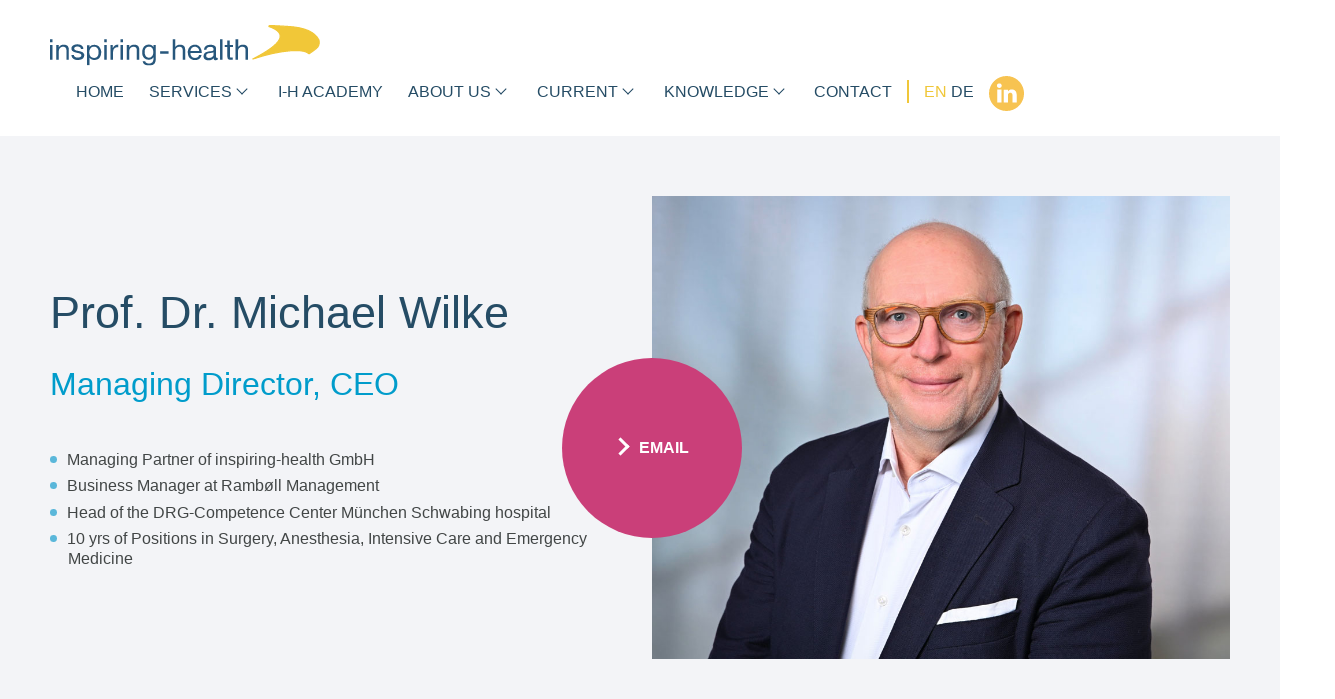

--- FILE ---
content_type: text/html; charset=utf-8
request_url: https://inspiring-health.de/en/team-detail/prof-dr-michael-wilke-en.html
body_size: 4106
content:
<!DOCTYPE html>
<html lang="en">
<head>

      <meta charset="utf-8">
    <title>Team Detail - inspiring-health GmbH</title>
    <base href="https://inspiring-health.de/">

          <meta name="robots" content="index,follow">
      <meta name="description" content="">
      <meta name="generator" content="Contao Open Source CMS">
    
    <meta name="viewport" content="width=device-width, initial-scale=1.0">
        <link rel="stylesheet" href="assets/css/colorbox.min.css,default.scss-f34de158.css">        <script src="assets/js/jquery.min.js-b56faf86.js"></script><link rel="alternate" hreflang="en" href="https://inspiring-health.de/en/team-detail.html">
<link rel="alternate" hreflang="x-default" href="https://inspiring-health.de/en/team-detail.html">
<link rel="alternate" hreflang="de" href="https://inspiring-health.de/de/teamdetail.html">
  
</head>
<body id="top" itemscope itemtype="http://schema.org/WebPage">

      
    <div id="wrapper">

                        <header id="header">
            <div class="inside">
              <div id="logo">
<a href="https://inspiring-health.de/en" title="Homepage"><img src="https://inspiring-health.de/files/layout/images/logo.svg" alt="inspiring-health GmbH"></a>
</div>

<div class="navbar">
	
<!-- indexer::stop -->
<button class="menu" type="button" aria-label="Menü" aria-controls="control1" aria-haspopup="true" aria-expanded="false">
	<span class="menu-box">
	<span class="menu-inner"></span>
	</span>
</button>

<nav class="mod_navigation navi_main block" id="control1"  itemscope itemtype="http://schema.org/SiteNavigationElement" aria-label="Main Navigation{ ">

  <a href="en/team-detail/prof-dr-michael-wilke-en.html#skipNavigation1" class="invisible">Skip navigation</a>

  <ul class="level_1" >
            <li class="first">
      	      	<a href="en/" title="inspiring-health I Reimbursement I Pricing I Analysis I Market Research" class="first"      	 itemprop="url" tabindex="0"><span itemprop="name">Home</span></a>
      	      	</li>
                <li class="submenu nolink open_link leistungen">
      	      	<span class="span_link" itemprop="name">Services<button class="opener" aria-label="Submenu Services" aria-expanded="false"></button></span>
      	      	<ul class="level_2"  aria-hidden="true">
            <li class="submenu leistungen1 first">
      	      	<a href="en/medtech-and-pharma.html" title="Medical technology and pharmaceutical industry" class="submenu leistungen1 first"      	 aria-haspopup="true" itemprop="url" tabindex="-1"><span itemprop="name">Medtech and Pharma</span></a>
      	      	<ul class="level_3" >
            <li class="first">
      	      	<a href="en/market-access-medical-device.html" title="Market Access | Medical Device Companies | inspiring-health" class="first"      	 itemprop="url" tabindex="-1"><span itemprop="name">Market Access</span></a>
      	      	</li>
                <li>
      	      	<a href="en/clinical-economic-research-medical-device.html" title="Clinical Economic Research | Medical Device Companies | inspiring-health"      	 itemprop="url" tabindex="-1"><span itemprop="name">Clinical Economic Research</span></a>
      	      	</li>
                <li>
      	      	<a href="en/sales-support-medical-device.html" title="Sales Support | Medical Device Companies | inspiring-health"      	 itemprop="url" tabindex="-1"><span itemprop="name">Sales Support</span></a>
      	      	</li>
                <li class="last">
      	      	<a href="en/intelligent-applications-medical-device.html" title="Intelligent Applications | Medical Device Companies | inspiring-health" class="last"      	 itemprop="url" tabindex="-1"><span itemprop="name">Intelligent Applications</span></a>
      	      	</li>
      </ul></li>
                <li class="submenu leistungen2">
      	      	<a href="en/associations-and-scientific-societies.html" title="Services Associations and Scientific Societies | inspiring-health |" class="submenu leistungen2"      	 aria-haspopup="true" itemprop="url" tabindex="-1"><span itemprop="name">Associations and Scientific Societies</span></a>
      	      	<ul class="level_3" >
            <li class="first">
      	      	<a href="en/drg-optimization-associations.html" title="DRG Optimization" class="first"      	 itemprop="url" tabindex="-1"><span itemprop="name">DRG Optimization</span></a>
      	      	</li>
                <li class="leistungen2 last">
      	      	<a href="en/other-reimbursement-pathways-associations.html" title="Other Reimbursement Pathways" class="leistungen2 last"      	 itemprop="url" tabindex="-1"><span itemprop="name">Other Reimbursement Pathways</span></a>
      	      	</li>
      </ul></li>
                <li class="submenu leistungen3 last">
      	      	<a href="en/hospitals.html" title="Services | Hospitals | inspiring-health" class="submenu leistungen3 last"      	 aria-haspopup="true" itemprop="url" tabindex="-1"><span itemprop="name">Hospitals</span></a>
      	      	<ul class="level_3" >
            <li class="first">
      	      	<a href="en/infection-management-with-routine-data.html" title="infection-management-with-routine-data-hospitals" class="first"      	 itemprop="url" tabindex="-1"><span itemprop="name">Infection Management with Routine Data</span></a>
      	      	</li>
                <li>
      	      	<a href="en/antimicrobial-stewardship-hospitals.html" title="Antibiotic Stewardship &#40;ABS&#41;"      	 itemprop="url" tabindex="-1"><span itemprop="name">Antibiotic Stewardship &#40;ABS&#41;</span></a>
      	      	</li>
                <li class="last">
      	      	<a href="en/new-business-cases-hospitals.html" title="Business Cases Hospitals" class="last"      	 itemprop="url" tabindex="-1"><span itemprop="name">New Business Cases</span></a>
      	      	</li>
      </ul></li>
      </ul></li>
                <li>
      	      	<a href="en/i-h-academy.html" title="i-h Academie | inspiring-health"      	 itemprop="url" tabindex="0"><span itemprop="name">i-h Academy</span></a>
      	      	</li>
                <li class="submenu trail nolink open_link">
      	      	<span class="span_link" itemprop="name">About us<button class="opener" aria-label="Submenu About us" aria-expanded="false"></button></span>
      	      	<ul class="level_2"  aria-hidden="true">
            <li class="first">
      	      	<a href="en/who-we-are.html" title="Who we are" class="first"      	 itemprop="url" tabindex="-1"><span itemprop="name">Who we are</span></a>
      	      	</li>
                <li class="trail">
      	      	<a href="en/team.html" title="Team inspiring-health | inspiring health" class="trail"      	 itemprop="url" tabindex="-1"><span itemprop="name">Team</span></a>
      	      	</li>
                <li>
      	      	<a href="en/success-stories.html" title="Success Stories Inspiring-health"      	 itemprop="url" tabindex="-1"><span itemprop="name">Success Stories</span></a>
      	      	</li>
                <li class="last">
      	      	<a href="en/partner.html" title="Partner | inspiring-health" class="last"      	 itemprop="url" tabindex="-1"><span itemprop="name">Partner</span></a>
      	      	</li>
      </ul></li>
                <li class="submenu nolink open_link">
      	      	<span class="span_link" itemprop="name">Current<button class="opener" aria-label="Submenu Current" aria-expanded="false"></button></span>
      	      	<ul class="level_2"  aria-hidden="true">
            <li class="first">
      	      	<a href="en/events.html" title="Events | inspiring-health" class="first"      	 itemprop="url" tabindex="-1"><span itemprop="name">Events</span></a>
      	      	</li>
                <li>
      	      	<a href="en/233.html" title="News | inspiring-health"      	 itemprop="url" tabindex="-1"><span itemprop="name">News</span></a>
      	      	</li>
                <li>
      	      	<a href="en/blog-en.html" title="Blog"      	 itemprop="url" tabindex="-1"><span itemprop="name">Blog</span></a>
      	      	</li>
                <li class="last">
      	      	<a href="en/237.html" title="Newsletter | inspiring-health" class="last"      	 itemprop="url" tabindex="-1"><span itemprop="name">Newsletter</span></a>
      	      	</li>
      </ul></li>
                <li class="submenu nolink open_link">
      	      	<span class="span_link" itemprop="name">Knowledge<button class="opener" aria-label="Submenu Knowledge" aria-expanded="false"></button></span>
      	      	<ul class="level_2"  aria-hidden="true">
            <li class="first">
      	      	<a href="en/lectures.html" title="Lectures | inspiring-health" class="first"      	 itemprop="url" tabindex="-1"><span itemprop="name">Lectures</span></a>
      	      	</li>
                <li>
      	      	<a href="en/professional-articles.html" title="Professional articles | inspiring-health"      	 itemprop="url" tabindex="-1"><span itemprop="name">Professional articles</span></a>
      	      	</li>
                <li>
      	      	<a href="en/books.html" title="Book articles and books | inspiring-health"      	 itemprop="url" tabindex="-1"><span itemprop="name">Books</span></a>
      	      	</li>
                <li class="last">
      	      	<a href="en/242.html" title="Videos | inspiring-health" class="last"      	 itemprop="url" tabindex="-1"><span itemprop="name">Videos</span></a>
      	      	</li>
      </ul></li>
                <li class="last">
      	      	<a href="en/contact.html" title="Contact | inspiring-health" class="last"      	 itemprop="url" tabindex="0"><span itemprop="name">Contact</span></a>
      	      	</li>
      </ul>
  <a id="skipNavigation1" class="invisible">&nbsp;</a>

</nav>
<!-- indexer::continue -->
	
<!-- indexer::stop -->
<nav class="mod_changelanguage nav_language block" itemscope="" itemtype="http://schema.org/SiteNavigationElement" aria-label="Change Language{ ">

<ul class="level_1">
            <li class="lang-en active first"><strong class="lang-en active first" itemprop="name">EN</strong></li>
                <li class="lang-de last"><a href="https://inspiring-health.de/de/teamdetail.html" title="Teamdetail" class="lang-de last" hreflang="de" lang="de" itemprop="url"><span itemprop="name">DE</span></a></li>
      </ul>

</nav>
<!-- indexer::continue -->

	
<a class="linkedin" title="LinkedIn" href="https://de.linkedin.com/company/inspiring-health-gmbh" target="_blank"><img src="https://inspiring-health.de/files/layout/images/linkedin.svg" alt="LinkedIn"></a>
</div>            </div>
          </header>
              
      
              <div id="container">

                      <main id="main">
                

  <div class="mod_article first last block" id="article-512">
    
          
<div class="mod_catalogUniversalView team_detail block">

        
  
   
   
         <div class="success_detail team">
	<div class="mediateam">
		<div class="inside pd_60">
			<div class="teamtext">
				<h1>Prof. Dr. Michael Wilke</h1>
				<h2 class="upheadline">Managing Director, CEO</h2>
								<div class="teamquote">
				<p>
				<ul>
<li>Managing Partner of inspiring-health GmbH</li>
<li>Business Manager at Rambøll Management</li>
<li>Head of the DRG-Competence Center München Schwabing hospital</li>
<li>10 yrs of Positions in Surgery, Anesthesia, Intensive Care and Emergency Medicine</li>
</ul>				</p>
				</div>
								</div>		
			<figure>
			

<img src="files/inspiring-health/team/michael-wilke.jpg" width="1000" height="800" alt="Prof. Dr. Michael Wilke" itemprop="image">


			<figcaption>
			<a class="contact_circle" href="mailto:michael.wilke@inspiring-health.de">Email</a>
			</figcaption>
			</figure>
		</div>	
		<a class="scrolldown" href="en/team-detail/prof-dr-michael-wilke-en.html#maintext"><span class="invisible">Scroll</span></a>
	</div>
	<div id="maintext" class="inside">
		<div class="team_holder ce_text">
				    <div class="team_square middleblue">
			    <h3>Skills and Qualifications</h3>
				<ul>
<li>Management of complex Change Projects</li>
<li>Leadershiptraining, Systemic Coaching (SG), Conflict Mediation</li>
<li>Doctor-to-Doctor Dialogue</li>
<li>DRG Expert Advisor for Hospitals and Health payers</li>
<li>OR Optimization</li>
<li>Optimization of Clinical and Business Processes</li>
</ul>			</div>
						</div>
		<div class="back border">
			<a href="en/team.html">Back</a>
		</div>
	</div>	
</div>   
   
   

</div>
    
      </div>

                          </main>
          
                                
                                
        </div>
      
      
                        <footer id="footer">
              
<div class="main_footer">
	<div class="inside flex-space">
			<div class="footerteaser">
			<h2>inspiring-health GmbH</h2>
			<p>Waldmeisterstr.72<br>
			D-80935 Munich</p>
			
			<p>
				<span class="tel"> +49 (0)89 18 90 83 76-0	</span><br>
				<span class="fax">+49 (0)89 18 90 83 76-9</span><br>
				<a href="&#109;&#97;&#105;&#108;&#116;&#111;&#58;&#105;&#x6E;&#102;&#x6F;&#64;&#x69;&#110;&#x73;&#112;&#x69;&#114;&#x69;&#110;&#x67;&#45;&#x68;&#101;&#x61;&#108;&#x74;&#104;&#x2E;&#100;&#x65;" class="email">&#105;&#x6E;&#102;&#x6F;&#64;&#x69;&#110;&#x73;&#112;&#x69;&#114;&#x69;&#110;&#x67;&#45;&#x68;&#101;&#x61;&#108;&#x74;&#104;&#x2E;&#100;&#x65;</a>
			</p>
		</div>
		<div class="footerteaser">
				
<!-- indexer::stop -->
<nav class="mod_navigation block" itemscope itemtype="http://schema.org/SiteNavigationElement">

      <h2>Services</h2>
  
  <a href="en/team-detail/prof-dr-michael-wilke-en.html#skipNavigation65" class="invisible">Skip navigation</a>

  
<ul class="level_1">
            <li class="leistungen1 first"><a href="en/medtech-and-pharma.html" title="Medical technology and pharmaceutical industry" class="leistungen1 first" itemprop="url"><span itemprop="name">Medtech and Pharma</span></a></li>
                <li class="leistungen2"><a href="en/associations-and-scientific-societies.html" title="Services Associations and Scientific Societies | inspiring-health |" class="leistungen2" itemprop="url"><span itemprop="name">Associations and Scientific Societies</span></a></li>
                <li class="leistungen3 last"><a href="en/hospitals.html" title="Services | Hospitals | inspiring-health" class="leistungen3 last" itemprop="url"><span itemprop="name">Hospitals</span></a></li>
      </ul>

  <a id="skipNavigation65" class="invisible">&nbsp;</a>

</nav>
<!-- indexer::continue -->

				
<!-- indexer::stop -->
<nav class="mod_navigation block" itemscope itemtype="http://schema.org/SiteNavigationElement">

      <h2>Current</h2>
  
  <a href="en/team-detail/prof-dr-michael-wilke-en.html#skipNavigation27" class="invisible">Skip navigation</a>

  
<ul class="level_1">
            <li class="first"><a href="en/events.html" title="Events | inspiring-health" class="first" itemprop="url"><span itemprop="name">Events</span></a></li>
                <li><a href="en/233.html" title="News | inspiring-health" itemprop="url"><span itemprop="name">News</span></a></li>
                <li><a href="en/blog-en.html" title="Blog" itemprop="url"><span itemprop="name">Blog</span></a></li>
                <li class="last"><a href="en/237.html" title="Newsletter | inspiring-health" class="last" itemprop="url"><span itemprop="name">Newsletter</span></a></li>
      </ul>

  <a id="skipNavigation27" class="invisible">&nbsp;</a>

</nav>
<!-- indexer::continue -->

		</div>
		<div class="footerteaser">
				
<!-- indexer::stop -->
<nav class="mod_navigation block" itemscope itemtype="http://schema.org/SiteNavigationElement">

      <h2>inspiring-health</h2>
  
  <a href="en/team-detail/prof-dr-michael-wilke-en.html#skipNavigation26" class="invisible">Skip navigation</a>

  
<ul class="level_1">
            <li class="first"><a href="en/who-we-are.html" title="Who we are" class="first" itemprop="url"><span itemprop="name">Who we are</span></a></li>
                <li class="trail"><a href="en/team.html" title="Team inspiring-health | inspiring health" class="trail" itemprop="url"><span itemprop="name">Team</span></a></li>
                <li><a href="en/success-stories.html" title="Success Stories Inspiring-health" itemprop="url"><span itemprop="name">Success Stories</span></a></li>
                <li class="last"><a href="en/partner.html" title="Partner | inspiring-health" class="last" itemprop="url"><span itemprop="name">Partner</span></a></li>
      </ul>

  <a id="skipNavigation26" class="invisible">&nbsp;</a>

</nav>
<!-- indexer::continue -->

				
<!-- indexer::stop -->
<nav class="mod_navigation important block" itemscope itemtype="http://schema.org/SiteNavigationElement">

      <h2>Knowledge</h2>
  
  <a href="en/team-detail/prof-dr-michael-wilke-en.html#skipNavigation64" class="invisible">Skip navigation</a>

  
<ul class="level_1">
            <li class="first"><a href="en/lectures.html" title="Lectures | inspiring-health" class="first" itemprop="url"><span itemprop="name">Lectures</span></a></li>
                <li><a href="en/professional-articles.html" title="Professional articles | inspiring-health" itemprop="url"><span itemprop="name">Professional articles</span></a></li>
                <li><a href="en/books.html" title="Book articles and books | inspiring-health" itemprop="url"><span itemprop="name">Books</span></a></li>
                <li class="last"><a href="en/242.html" title="Videos | inspiring-health" class="last" itemprop="url"><span itemprop="name">Videos</span></a></li>
      </ul>

  <a id="skipNavigation64" class="invisible">&nbsp;</a>

</nav>
<!-- indexer::continue -->

			
		
		</div>
		<div class="footerteaser">
		 		
<!-- indexer::stop -->
<nav class="mod_customnav important block" itemscope itemtype="http://schema.org/SiteNavigationElement">

      <h2>Legal</h2>
  
  <a href="en/team-detail/prof-dr-michael-wilke-en.html#skipNavigation28" class="invisible">Skip navigation</a>

  
<ul class="level_1">
            <li class="first"><a href="en/legal-notice.html" title="Legal Notice" class="first" itemprop="url"><span itemprop="name">Legal Notice</span></a></li>
                <li><a href="en/data-protection-declaration.html" title="Data Protection Declaration" itemprop="url"><span itemprop="name">Data Protection Declaration</span></a></li>
                <li class="last"><a href="en/249.html" title="AGB" class="last" itemprop="url"><span itemprop="name">AGB</span></a></li>
      </ul>

  <a id="skipNavigation28" class="invisible">&nbsp;</a>

</nav>
<!-- indexer::continue -->

		</div>
	</div>
</div>	
<div class="copy">
	<p class="inside">
		Copyright inspiring-health GmbH 2026
	</p>	
</div>          </footer>
              
    </div>

      
  
<script src="assets/jquery-ui/js/jquery-ui.min.js"></script>
<script>
  jQuery(function($) {
    $(document).accordion({
      // Put custom options here
      heightStyle: 'content',
      header: '.toggler',
      active: false,
      collapsible: true,
      create: function(event, ui) {
        ui.header.addClass('active');
        $('.toggler').attr('tabindex', 0);
      },
      activate: function(event, ui) {
        ui.newHeader.addClass('active');
        ui.oldHeader.removeClass('active');
        $('.toggler').attr('tabindex', 0);
      }
    });
  });
</script>
<script src="assets/colorbox/js/colorbox.min.js?v=1.6.6"></script>
<script>
  jQuery(function($) {
    $('a[data-lightbox]').map(function() {
      $(this).colorbox({
        // Put custom options here
        loop: false,
        rel: $(this).attr('data-lightbox'),
        maxWidth: '95%',
        maxHeight: '95%'
      });
    });
  });
</script>
<script src="files/layout/js/plugin.js?v=e6d94d6a"></script><script src="files/layout/js/default.js?v=6bdd615b"></script><script type="application/ld+json">{"@context":{"contao":"https:\/\/schema.contao.org\/"},"@type":"contao:Page","contao:title":"Team Detail","contao:pageId":225,"contao:noSearch":false,"contao:protected":false,"contao:groups":[],"contao:fePreview":false}</script></body>
</html>

--- FILE ---
content_type: text/css
request_url: https://inspiring-health.de/assets/css/colorbox.min.css,default.scss-f34de158.css
body_size: 11261
content:
#colorbox,#cboxOverlay,#cboxWrapper{position:absolute;top:0;left:0;z-index:9999;overflow:hidden;-webkit-transform:translate3d(0,0,0)}#cboxWrapper{max-width:none}#cboxOverlay{position:fixed;width:100%;height:100%}#cboxMiddleLeft,#cboxBottomLeft{clear:left}#cboxContent{position:relative}#cboxLoadedContent{overflow:auto;-webkit-overflow-scrolling:touch}#cboxTitle{margin:0}#cboxLoadingOverlay,#cboxLoadingGraphic{position:absolute;top:0;left:0;width:100%;height:100%}#cboxPrevious,#cboxNext,#cboxClose,#cboxSlideshow{cursor:pointer}.cboxPhoto{float:left;margin:auto;border:0;display:block;max-width:none;-ms-interpolation-mode:bicubic}.cboxIframe{width:100%;height:100%;display:block;border:0;padding:0;margin:0}#colorbox,#cboxContent,#cboxLoadedContent{box-sizing:content-box;-moz-box-sizing:content-box;-webkit-box-sizing:content-box}#cboxOverlay{background:#000;opacity:.9;filter:alpha(opacity = 90)}#colorbox{outline:0}#cboxContent{margin-top:20px;background:#000}.cboxIframe{background:#fff}#cboxError{padding:50px;border:1px solid #ccc}#cboxLoadedContent{border:5px solid #000;background:#fff}#cboxTitle{position:absolute;top:-20px;left:0;color:#ccc}#cboxCurrent{position:absolute;top:-20px;right:0;color:#ccc}#cboxLoadingGraphic{background:url(../../assets/colorbox/images/loading.gif) no-repeat center center}#cboxPrevious,#cboxNext,#cboxSlideshow,#cboxClose{border:0;padding:0;margin:0;overflow:visible;width:auto;background:0 0}#cboxPrevious:active,#cboxNext:active,#cboxSlideshow:active,#cboxClose:active{outline:0}#cboxSlideshow{position:absolute;top:-20px;right:90px;color:#fff}#cboxPrevious{position:absolute;top:50%;left:5px;margin-top:-32px;background:url(../../assets/colorbox/images/controls.png) no-repeat top left;width:28px;height:65px;text-indent:-9999px}#cboxPrevious:hover{background-position:bottom left}#cboxNext{position:absolute;top:50%;right:5px;margin-top:-32px;background:url(../../assets/colorbox/images/controls.png) no-repeat top right;width:28px;height:65px;text-indent:-9999px}#cboxNext:hover{background-position:bottom right}#cboxClose{position:absolute;top:5px;right:5px;display:block;background:url(../../assets/colorbox/images/controls.png) no-repeat top center;width:38px;height:19px;text-indent:-9999px}#cboxClose:hover{background-position:bottom center}
@charset "UTF-8";
@font-face{font-family:"TheSansOffice";src:url(../../files/layout/fonts/TheSansOffice5_c.eot);src:local("â?º"), url(../../files/layout/fonts/TheSansOffice5_c.woff) format("woff"), url(../../files/layout/fonts/thesansoffice5_c.svg#thesansoffice) format("svg");font-style:normal;font-weight:normal}@font-face{font-family:"TheSansOffice";src:url(../../files/layout/fonts/TheSansOffice5i_c.eot);src:local("â?º"), url(../../files/layout/fonts/TheSansOffice5i_c.woff) format("woff"), url(../../files/layout/fonts/thesansoffice5i_c.svg#thesansoffice) format("svg");font-style:oblique;font-weight:normal}@font-face{font-family:"TheSansOffice";src:url(../../files/layout/fonts/TheSansOffice7_c.eot);src:local("â?º"), url(../../files/layout/fonts/TheSansOffice7_c.woff) format("woff"), url(../../files/layout/fonts/thesansoffice7_c.svg#thesansoffice) format("svg");font-style:normal;font-weight:bold}@font-face{font-family:"TheSansOffice";src:url(../../files/layout/fonts/TheSansOffice7i_c.eot);src:local("â?º"), url(../../files/layout/fonts/TheSansOffice7i_c.woff) format("woff"), url(../../files/layout/fonts/thesansoffice7i_c.svg#thesansoffice) format("svg");font-style:oblique;font-weight:bold}*,*::before,*::after{box-sizing:border-box}*{margin:0;padding:0}html,body{min-height:100%;overflow-x:hidden}body{min-height:100vh;text-rendering:optimizeSpeed;font-size:100%;color:#424646;font-family:"Source Sans Pro", -apple-system, BlinkMacSystemFont, "Segoe UI", Roboto, "Helvetica Neue", Arial, sans-serif;font-size:1rem;line-height:1.5;-webkit-font-smoothing:antialiased;background:#ffffff}body strong{font-weight:700}body.scroll_none{overflow:hidden}*:focus:not(:focus-visible){outline:0 !important}.inside{position:relative;width:calc(100% - 100px);margin:auto}@media only screen and (max-width:1023px){.inside{width:calc(100% - 60px)}}@media only screen and (max-width:479px){.inside{width:calc(100% - 40px)}}.mod_article{position:relative;clear:both}.row{width:100%;display:-webkit-box;display:-moz-box;display:-ms-flexbox;display:-webkit-flex;display:flex;-ms-flex-wrap:wrap;flex-wrap:wrap;-webkit-box-pack:justify;-ms-flex-pack:justify;justify-content:space-between}.flex-space{display:-webkit-box;display:-moz-box;display:-ms-flexbox;display:-webkit-flex;display:flex;-ms-flex-wrap:wrap;flex-wrap:wrap;-webkit-box-pack:justify;-ms-flex-pack:justify;justify-content:space-between}.invisible{position:absolute;width:1px;height:1px;padding:0;margin:-1px;overflow:hidden;clip:rect(0, 0, 0, 0);white-space:nowrap;border:0}.bigtext{font-weight:300;font-size:2rem;line-height:1.3}.subline{font-weight:300;font-size:2.6rem;line-height:1.3}.pd_60{padding:60px 0}@media only screen and (max-width:767px){.pd_60{padding:30px 0}}.pd_80{padding:80px 0}@media only screen and (max-width:767px){.pd_80{padding:40px 0}}.pd_100{padding:100px 0}@media only screen and (max-width:767px){.pd_100{padding:40px 0}}.pd_120{padding:120px 0}@media only screen and (max-width:767px){.pd_120{padding:40px 0}}.pt_60{padding-top:60px}@media only screen and (max-width:767px){.pt_60{padding:30px 0}}.pt_80{padding-top:80px}@media only screen and (max-width:767px){.pt_80{padding:30px 0}}.mod_article.darkblue{background:#254C65;color:#ffffff}.bg_image{height:100%}.bg_image img{position:absolute;width:1px;height:1px;padding:0;margin:-1px;overflow:hidden;clip:rect(0, 0, 0, 0);white-space:nowrap;border:0}.bg_image figcaption{position:absolute;bottom:10px;right:10px;font-size:90%}a{text-decoration:none;-webkit-transition:all 0.4s 0s ease-in-out;-moz-transition:all 0.4s 0s ease-in-out;-o-transition:all 0.4s 0s ease-in-out;transition:all 0.4s 0s ease-in-out;color:#009ccb}a.stretch::before{position:absolute;top:0;right:0;bottom:0;left:0;z-index:1;pointer-events:auto;content:"";background-color:rgba(0, 0, 0, 0)}.button_link{display:inline-block;background:#ca3f79;color:#ffffff;padding:10px 40px;border-radius:20px;-webkit-transition:all 0.4s 0s ease-in-out;-moz-transition:all 0.4s 0s ease-in-out;-o-transition:all 0.4s 0s ease-in-out;transition:all 0.4s 0s ease-in-out;margin:30px 20px}.button_link:hover,.button_link:focus{background:#f0c739}.more_right{text-align:right;margin-top:30px}.more_right a:after{content:url("../../files/layout/images/arrow_blue.svg");display:inline-block;margin-left:15px;-webkit-transition:all 0.4s 0s ease-in-out;-moz-transition:all 0.4s 0s ease-in-out;-o-transition:all 0.4s 0s ease-in-out;transition:all 0.4s 0s ease-in-out}ul{list-style:none}.ce_text ul,.float_acc ul,.teamquote ul{padding-bottom:16px;padding-left:18px}.ce_text ul ul,.float_acc ul ul,.teamquote ul ul{padding-bottom:0}.ce_text li,.float_acc li,.teamquote li{text-indent:-18px;margin-bottom:0.4rem;line-height:1.3}.ce_text li:before,.float_acc li:before,.teamquote li:before{content:"";display:inline-block;width:7px;height:7px;background:#5AB7DA;margin-right:10px;vertical-align:2px;border-radius:50%}.ce_text li li:before,.float_acc li li:before,.teamquote li li:before{content:"";display:inline-block;width:8px;height:2px;background:#5AB7DA;margin-right:10px;vertical-align:4px;border-radius:0%}h1,h2,h3{width:100%;line-height:1.1;font-weight:normal}h1,.main_headline{text-align:center;font-size:2.8rem;width:100%;margin-bottom:50px;color:#254C65}@media only screen and (max-width:1023px){h1,.main_headline{font-size:2.5rem}}@media only screen and (max-width:767px){h1,.main_headline{font-size:2.3rem}}@media only screen and (max-width:479px){h1,.main_headline{font-size:2rem}}.main_headline{margin-top:-2px;background:#ffffff;padding-top:60px}h2{text-align:center;font-size:2.4rem;margin-bottom:2rem;color:#254C65}@media only screen and (max-width:1023px){h2{font-size:2rem}}@media only screen and (max-width:767px){h2{font-size:1.8rem}}@media only screen and (max-width:479px){h2{font-size:1.6rem}}h3{font-size:1.5rem;margin-bottom:1rem;color:#009ccb}@media only screen and (max-width:1023px){h3{font-size:1.3rem;margin-bottom:0.7rem}}h4{font-size:1rem;margin-bottom:0.4rem;color:#009ccb;text-transform:uppercase}.black h4{color:#424646}h5{font-size:1.1rem;margin-bottom:1rem;color:#254C65}@media only screen and (max-width:1023px){h5{font-size:1rem;margin-bottom:0.5rem}}p{padding-bottom:16px}.formbody{display:-webkit-box;display:-moz-box;display:-ms-flexbox;display:-webkit-flex;display:flex;-ms-flex-wrap:wrap;flex-wrap:wrap;-webkit-box-pack:justify;-ms-flex-pack:justify;justify-content:space-between;margin:auto}label{display:block}fieldset{border:none}.widget{position:relative}.widget-text{width:48%;margin-bottom:30px}@media only screen and (max-width:767px){.widget-text{width:100%}}.widget-textarea{width:100%}input,textarea{height:38px;width:100%;font-size:100%;color:#424646;font-family:"Source Sans Pro", -apple-system, BlinkMacSystemFont, "Segoe UI", Roboto, "Helvetica Neue", Arial, sans-serif;padding:5px;width:100%;background:none;border:1px solid #bebec0;border-radius:0;font-size:0.9rem}input strong,textarea strong{font-weight:700}textarea{height:150px}.text_teaser input,.text_teaser textarea{color:#ffffff;border-color:#ffffff}.text_teaser ::placeholder{color:#ffffff}.mod_subscribe .widget-text,.mod_unsubscribe .widget-text{width:calc(100% - 200px)}.mod_subscribe .widget-submit,.mod_unsubscribe .widget-submit{width:180px;margin-top:0}.mod_subscribe .widget-submit button,.mod_unsubscribe .widget-submit button{display:block;background:#0286ae}.text_teaser ::placeholder{color:#fff}.widget-checkbox{width:100%}.widget-submit{margin-top:2rem;text-align:right;width:100%}.submit{border:none;background:#5AB7DA;color:#ffffff;padding:0px 30px;height:38px;font-size:0.9rem;text-align:left;cursor:pointer;-webkit-transition:all 0.4s 0s ease-in-out;-moz-transition:all 0.4s 0s ease-in-out;-o-transition:all 0.4s 0s ease-in-out;transition:all 0.4s 0s ease-in-out}.submit:hover{background:#009ccb}.ce_catalogFilterForm form{display:-webkit-box;display:-moz-box;display:-ms-flexbox;display:-webkit-flex;display:flex;-ms-flex-wrap:wrap;flex-wrap:wrap}.ce_catalogFilterForm form .awesomplete{width:100%}.ce_catalogFilterForm form .ctlg_form_field{width:calc(48.5% - 100px);margin-right:1%;display:-webkit-box;display:-moz-box;display:-ms-flexbox;display:-webkit-flex;display:flex;-ms-flex-wrap:wrap;flex-wrap:wrap;align-items:flex-end}@media only screen and (max-width:767px){.ce_catalogFilterForm form .ctlg_form_field{width:100%;margin-right:0;margin-bottom:10px}}.ce_catalogFilterForm form .submit_container{width:200px;display:-webkit-box;display:-moz-box;display:-ms-flexbox;display:-webkit-flex;display:flex;-ms-flex-wrap:wrap;flex-wrap:wrap;align-items:flex-end}@media only screen and (max-width:767px){.ce_catalogFilterForm form .submit_container{width:100%;margin-top:10px}}.ce_catalogFilterForm form .select2-container--default .select2-selection--multiple{border-color:#bebec0;border-radius:0;height:38px;font-size:0.9rem}.ce_catalogFilterForm form .select2-container--focus .select2-selection--multiple{outline:2px solid #ca3f79;outline-offset:2px}.ce_catalogFilterForm form .submit{width:100%;border:none;background:#5AB7DA;color:#ffffff;padding:0px 30px;height:38px;font-size:0.9rem;text-align:left;cursor:pointer;-webkit-transition:all 0.4s 0s ease-in-out;-moz-transition:all 0.4s 0s ease-in-out;-o-transition:all 0.4s 0s ease-in-out;transition:all 0.4s 0s ease-in-out}.ce_catalogFilterForm form .submit::before{content:url("../../files/layout/images/icon_filter.svg");margin-right:20px;vertical-align:middle}.ce_catalogFilterForm form .submit:hover{background:#254C65}.ce_catalogFilterForm form .reset{color:#009ccb;font-size:0.9rem;padding-top:10px;display:block;width:100%}.ce_catalogFilterForm form .reset .close:before{content:"×";margin-right:6px}.select2-container--default .select2-results__option--highlighted.select2-results__option--selectable{background-color:#009ccb !important}img,picture{max-width:100%;width:100%;display:block;height:auto}svg,svg *{pointer-events:none}#header{position:relative;padding:25px 0;z-index:200}#header a{color:#254C65}#header .inside{display:-webkit-box;display:-moz-box;display:-ms-flexbox;display:-webkit-flex;display:flex;-ms-flex-wrap:wrap;flex-wrap:wrap;-webkit-box-pack:justify;-ms-flex-pack:justify;justify-content:space-between}#logo{width:270px}@media only screen and (max-width:1023px){#logo{width:240px}}@media only screen and (max-width:767px){#logo{width:200px}}.navbar{margin-top:10px;display:-webkit-box;display:-moz-box;display:-ms-flexbox;display:-webkit-flex;display:flex;-ms-flex-wrap:wrap;flex-wrap:wrap;-webkit-box-pack:justify;-ms-flex-pack:justify;justify-content:space-between;align-items:flex-start;font-size:0.97rem}.navi_main{-webkit-transition:all 0.4s 0s ease-in-out;-moz-transition:all 0.4s 0s ease-in-out;-o-transition:all 0.4s 0s ease-in-out;transition:all 0.4s 0s ease-in-out}.navi_main ul{padding:0px;display:-webkit-box;display:-moz-box;display:-ms-flexbox;display:-webkit-flex;display:flex;-ms-flex-wrap:wrap;flex-wrap:wrap;-webkit-box-pack:justify;-ms-flex-pack:justify;justify-content:space-between}@media only screen and (max-width:1023px){.navi_main{background:#ffffff;z-index:1000;position:fixed;top:0px;right:0px;padding:10vw 0;bottom:0px;width:0%;max-width:600px;right:-100%;overflow-y:auto}.navi_main.show{right:0;width:100%}}@media only screen and (max-width:479px){.navi_main{justify-content:space-between}}.navi_main li{list-style:none;text-transform:uppercase;margin-left:2vw}@media only screen and (max-width:1279px){.navi_main li{margin-left:1.5vw}}@media only screen and (max-width:1023px){.navi_main li{margin-left:0;position:relative;width:100%;display:block;padding:0.5rem 30px;font-size:1.5rem;border-bottom:1px solid #254C65}}@media only screen and (max-width:767px){.navi_main li{font-size:1.2rem}}.navi_main.mobile{display:none}@media only screen and (max-width:1023px){.navi_main.mobile{display:block}}.navi_main strong,.navi_main .trail,.navi_main .trail .nolink{color:#f0c739 !important}.navi_main li.leistungen .level_2{width:900px;margin-left:-400px;display:-webkit-box;display:-moz-box;display:-ms-flexbox;display:-webkit-flex;display:flex;-ms-flex-wrap:wrap;flex-wrap:wrap;-webkit-box-pack:justify;-ms-flex-pack:justify;justify-content:space-between}@media only screen and (max-width:1023px){.navi_main li.leistungen .level_2{width:100%;margin-left:0px}}.navi_main li.leistungen .level_2 li.submenu{width:30%;position:relative}.navi_main li.leistungen .level_2 li.submenu a:not(.level_3 a),.navi_main li.leistungen .level_2 li.submenu strong:not(.level_3 strong){display:block;position:relative;text-transform:uppercase}.navi_main li.leistungen .level_2 li.submenu a:not(.level_3 a):before,.navi_main li.leistungen .level_2 li.submenu strong:not(.level_3 strong):before{content:"";width:100%;height:150px;background-size:cover;display:block;margin-bottom:0.8rem;margin-top:0.5rem}@media only screen and (max-width:1023px){.navi_main li.leistungen .level_2 li.submenu{width:100%}.navi_main li.leistungen .level_2 li.submenu a:not(.level_3 a):before,.navi_main li.leistungen .level_2 li.submenu strong:not(.level_3 strong):before{display:none}}.navi_main li.leistungen1 a:not(.level_3 a):before,.navi_main li.leistungen1 strong:not(.level_3 strong):before{background-image:url("../../files/inspiring-health/navigation/leistungen1.jpg")}.navi_main li.leistungen2 a:not(.level_3 a):before,.navi_main li.leistungen2 strong:not(.level_3 strong):before{background-image:url("../../files/inspiring-health/navigation/leistungen2.jpg")}.navi_main li.leistungen3 a:not(.level_3 a):before,.navi_main li.leistungen3 strong:not(.level_3 strong):before{background-image:url("../../files/inspiring-health/navigation/leistungen3.jpg")}.navi_main a,.navi_main strong,.navi_main a.trail,.navi_main .span_link{font-weight:normal;cursor:pointer;display:inline-block;padding:4px 0;z-index:1;color:#254C65}.navi_main .opener{border:0;padding:0;background:none}.navi_main .opener::after{content:"";display:inline-block;width:8px;height:8px;margin:0 6px;top:-4px;border-top:1px solid #254C65;border-left:1px solid #254C65;transform:rotate(-135deg);position:relative}@media only screen and (max-width:1023px){.navi_main .opener::after{width:15px;height:15px;position:absolute;right:30px;top:20px}}.navi_main .level_2{position:absolute;z-index:1000;width:0px;overflow:hidden;padding:2rem 1rem;height:0px;opacity:0;background:#ffffff;-webkit-box-shadow:0 2px 4px 0 rgba(0, 0, 0, 0.2);box-shadow:0 2px 4px 0 rgba(0, 0, 0, 0.2);-webkit-transition:all 0.4s 0s ease-in-out;-moz-transition:all 0.4s 0s ease-in-out;-o-transition:all 0.4s 0s ease-in-out;transition:all 0.4s 0s ease-in-out}@media only screen and (max-width:1023px){.navi_main .level_2{-webkit-box-shadow:none;box-shadow:none;position:relative;padding:0rem;top:0px}}@media only screen and (max-width:479px){.navi_main .level_2{position:relative;left:0%}}.navi_main .level_2.show{width:300px;height:auto;opacity:1}.navi_main .level_2 a::before{background:none;content:url("../../files/layout/images/arrow_yellow_small.svg");display:inline-block;margin-right:10px;-webkit-transition:all 0.4s 0s ease-in-out;-moz-transition:all 0.4s 0s ease-in-out;-o-transition:all 0.4s 0s ease-in-out;transition:all 0.4s 0s ease-in-out}.navi_main .level_2 a:hover::before{margin-right:20px}.navi_main .level_2 strong{cursor:default}.navi_main .level_2 strong::before{background:none;content:url("../../files/layout/images/arrow_yellow_small.svg");display:inline-block;margin-right:10px}.navi_main .level_2 li{margin-left:0;padding:0.1rem 0.3rem;display:block;width:100%;text-transform:none}@media only screen and (max-width:1023px){.navi_main .level_2 li{border:none;font-size:1.1rem;padding:0.1rem 0}}@media only screen and (max-width:479px){.navi_main .level_2 li{font-size:1rem}}.navi_main .level_2 .level_3 a,.navi_main .level_2 .level_3 strong{padding-left:25px;position:relative;-webkit-transition:all 0.4s 0s ease-in-out;-moz-transition:all 0.4s 0s ease-in-out;-o-transition:all 0.4s 0s ease-in-out;transition:all 0.4s 0s ease-in-out}.navi_main .level_2 .level_3 a:hover,.navi_main .level_2 .level_3 strong:hover{padding-left:35px}.navi_main .level_2 .level_3 a::before,.navi_main .level_2 .level_3 strong::before{position:absolute;left:0}.nav_language{margin-top:4px;border-left:2px solid #f0c739;padding-left:15px;margin-left:15px;margin-right:15px}@media only screen and (max-width:1023px){.nav_language{border-left:none;margin-right:60px;margin-top:0px}}@media only screen and (max-width:767px){.nav_language{margin-top:-5px}}.nav_language li{display:inline-block}.nav_language strong{font-weight:normal;color:#f0c739}@media only screen and (max-width:1023px){.linkedin{display:none}}.menu{top:0;display:none;position:absolute;right:0;z-index:100;padding:0;width:40px;height:40px;border:none;background:none;z-index:9990}@media only screen and (max-width:1023px){.menu{display:block}}@media only screen and (max-width:767px){.menu{margin-top:-5px}}.menu .menu-box{position:relative;display:block;cursor:pointer}.menu .menu-box .menu-inner,.menu .menu-box .menu-inner::before,.menu .menu-box .menu-inner::after{display:block;position:absolute;background:#f0c739;border-radius:20px;height:4px;width:100%;transition:0.4s cubic-bezier(0.68, -0.6, 0.32, 1.6)}.menu .menu-box .menu-inner::before{margin-top:-16px;content:""}.menu .menu-box .menu-inner::after{content:"";margin-top:16px;width:70%;margin-left:30%}.menu.active{position:fixed}.menu.active .menu-inner{background:none !important}.menu.active .menu-inner::before{transform-origin:bottom;width:80%;transform:rotatez(405deg);margin-top:20px;background:#f0c739}.menu.active .menu-inner::after{transform-origin:top;transform:rotatez(-405deg);width:80%;margin-top:20px;background:#f0c739;margin-left:0%}.heroslider .slide{height:calc(100vh - 90px);background-size:cover}.heroslider .slide figure:after{content:"";display:block;position:absolute;top:0px;left:0px;width:100%;height:100%;background:rgba(0, 0, 0, 0.04);z-index:1}.heroslider .slide img{position:absolute;width:1px;height:1px;padding:0;margin:-1px;overflow:hidden;clip:rect(0, 0, 0, 0);white-space:nowrap;border:0}.heroslider .slide .textwrap{z-index:6;position:relative;position:relative;width:calc(100% - 100px);margin:auto;margin:auto;text-align:center;color:#ffffff;display:-webkit-box;display:-moz-box;display:-ms-flexbox;display:-webkit-flex;display:flex;-ms-flex-wrap:wrap;flex-wrap:wrap;justify-content:center;align-items:center;height:calc(100vh - 90px)}@media only screen and (max-width:1023px){.heroslider .slide .textwrap{width:calc(100% - 60px)}}@media only screen and (max-width:479px){.heroslider .slide .textwrap{width:calc(100% - 40px)}}.heroslider .slide .textwrap h2{font-size:3.5rem;color:#ffffff;hyphens:auto}@media only screen and (max-width:1023px){.heroslider .slide .textwrap h2{font-size:3rem}}@media only screen and (max-width:767px){.heroslider .slide .textwrap h2{font-size:2.5rem}}.heroslider .slide .textwrap p{width:100%;font-size:1.6rem}@media only screen and (max-width:1023px){.heroslider .slide .textwrap p{font-size:1.3rem}}@media only screen and (max-width:767px){.heroslider .slide .textwrap p{font-size:1.15rem}}.heroslider .slide .textwrap a{display:inline-block;position:relative;background:#ffffff;color:#ffffff;padding:10px 40px;border-radius:20px;-webkit-transition:all 0.4s 0s ease-in-out;-moz-transition:all 0.4s 0s ease-in-out;-o-transition:all 0.4s 0s ease-in-out;transition:all 0.4s 0s ease-in-out;border:2px solid #f0c739;overflow:hidden}.heroslider .slide .textwrap a:before{content:"";position:absolute;z-index:0;left:-1px;top:-1px;width:calc(100% + 2px);height:calc(100% + 2px);background:#f0c739;border-radius:20px;-webkit-transition:all 0.4s 0s ease-in-out;-moz-transition:all 0.4s 0s ease-in-out;-o-transition:all 0.4s 0s ease-in-out;transition:all 0.4s 0s ease-in-out}.heroslider .slide .textwrap a span{position:relative;z-index:5}.heroslider .slide .textwrap a:hover,.heroslider .slide .textwrap a:focus{color:#f0c739}.heroslider .slide .textwrap a:hover:before,.heroslider .slide .textwrap a:focus:before{transform:scale(0%)}.scrolldown{position:absolute;margin-top:-50px;left:50%;margin-left:-60px;z-index:20;width:0;height:0;border-style:solid;border-width:50px 60px 0 60px;border-color:transparent transparent transparent}.scrolldown:hover,.scrolldown:focus{border-color:#f0c739 transparent transparent}.scrolldown:before,.scrolldown:after{content:"";display:block;position:absolute;height:51px;width:50vw;background:#ffffff;top:-50px;left:calc(-50vw - 25px);transform:skew(50deg)}.scrolldown:after{right:calc(-50vw - 25px);left:auto;transform:skew(-50deg)}.media figure{position:relative;height:77vh;background-size:cover;background-position:center center}@media only screen and (max-width:1279px){.media figure{height:70vh}}@media only screen and (max-width:1023px){.media figure{height:50vh}}@media only screen and (max-width:767px){.media figure{height:40vh}}.media figure:after{content:"";display:block;position:absolute;top:0px;left:0px;width:100%;height:100%;background:rgba(0, 0, 0, 0.04);z-index:1}.media figure img,.media figure picture{position:absolute;width:1px;height:1px;padding:0;margin:-1px;overflow:hidden;clip:rect(0, 0, 0, 0);white-space:nowrap;border:0}.media_top .media figure{background-position:center top}.media_bottom .media figure{background-position:center bottom}.teaser{display:-webkit-box;display:-moz-box;display:-ms-flexbox;display:-webkit-flex;display:flex;-ms-flex-wrap:wrap;flex-wrap:wrap}.teaser.row-reverse{flex-direction:row-reverse}@media only screen and (max-width:1023px){.teaser.row-reverse{flex-direction:row}}.teaser .figureholder{position:relative;overflow:hidden;width:50%}@media only screen and (max-width:1023px){.teaser .figureholder{width:100%}}.teaser figure{width:100%;height:100%;position:relative;background-size:cover;background-position:center center;-webkit-transition:all 0.4s 0s ease-in-out;-moz-transition:all 0.4s 0s ease-in-out;-o-transition:all 0.4s 0s ease-in-out;transition:all 0.4s 0s ease-in-out}.teaser figure:hover{transform:scale(1.1);filter:contrast(1.25)}.teaser figure img{position:absolute;width:1px;height:1px;padding:0;margin:-1px;overflow:hidden;clip:rect(0, 0, 0, 0);white-space:nowrap;border:0}@media only screen and (max-width:1023px){.teaser figure{width:100%;padding-bottom:55%}}.teaser .textwrap{position:relative;width:50%;color:#ffffff;padding:100px 50px}.teaser .textwrap h2,.teaser .textwrap h3{color:#ffffff;font-size:2rem;margin-bottom:1.5rem}@media only screen and (max-width:767px){.teaser .textwrap h2,.teaser .textwrap h3{font-size:1.7rem}}.teaser .textwrap h4{color:#ffffff;font-size:1.4rem;font-weight:normal;margin-top:-1rem;margin-bottom:1.5rem}@media only screen and (max-width:1023px){.teaser .textwrap{width:100%;padding:80px 30px}}@media only screen and (max-width:479px){.teaser .textwrap{padding:60px 20px}}.teaser a.more-link{color:#ffffff}.teaser a.more-link:after{content:url("../../files/layout/images/arrow.svg");display:inline-block;margin-left:15px;-webkit-transition:all 0.4s 0s ease-in-out;-moz-transition:all 0.4s 0s ease-in-out;-o-transition:all 0.4s 0s ease-in-out;transition:all 0.4s 0s ease-in-out}.teaser a.more-link::before{position:absolute;top:0;right:0;bottom:0;left:0;z-index:1;pointer-events:auto;content:"";background-color:rgba(0, 0, 0, 0)}.blue.teaser .textwrap{background:#009ccb}.yellow.teaser .textwrap{background:#f0c739}.magenta.teaser .textwrap{background:#ca3f79}.lightblue.teaser .textwrap{background:#5AB7DA}.darkblue.teaser .textwrap{background:#254C65}.success.teaser:nth-child(5n+1) .textwrap{background:#009ccb}.success.teaser:nth-child(5n+2){flex-direction:row-reverse}.success.teaser:nth-child(5n+2) .textwrap{background:#5AB7DA}.success.teaser:nth-child(5n+3) .textwrap{background:#f0c739}.success.teaser:nth-child(5n+4){flex-direction:row-reverse}.success.teaser:nth-child(5n+4) .textwrap{background:#254C65}.square{display:-webkit-box;display:-moz-box;display:-ms-flexbox;display:-webkit-flex;display:flex;-ms-flex-wrap:wrap;flex-wrap:wrap;margin-bottom:80px}@media only screen and (max-width:1023px){.square{margin-bottom:0px}}.square .figureholder{position:relative;width:50%;padding-left:50px;padding-bottom:50px;overflow:hidden}@media only screen and (max-width:1023px){.square .figureholder{width:100%;height:400px}}.square .figureholder:before{content:"";position:absolute;width:100%;height:100%;left:-50px;bottom:-50px}.square figure{position:relative;height:100%;background-size:cover;background-position:center;-webkit-transition:all 0.4s 0s ease-in-out;-moz-transition:all 0.4s 0s ease-in-out;-o-transition:all 0.4s 0s ease-in-out;transition:all 0.4s 0s ease-in-out;z-index:10;background-color:#ffffff}.square figure:hover{transform:scale(1.1);filter:contrast(1.25)}.square figure img{position:absolute;width:1px;height:1px;padding:0;margin:-1px;overflow:hidden;clip:rect(0, 0, 0, 0);white-space:nowrap;border:0}.square a.more-link:after{content:url("../../files/layout/images/arrow.svg");display:inline-block;margin-left:15px;-webkit-transition:all 0.4s 0s ease-in-out;-moz-transition:all 0.4s 0s ease-in-out;-o-transition:all 0.4s 0s ease-in-out;transition:all 0.4s 0s ease-in-out}.square a.more-link:before{position:absolute;top:0;right:0;bottom:0;left:0;z-index:1;pointer-events:auto;content:"";background-color:rgba(0, 0, 0, 0)}.square .textwrap{width:50%;padding:100px 50px}@media only screen and (max-width:1023px){.square .textwrap{width:100%;padding:20px}}.square.yellow h3,.square.yellow a{color:#f0c739}.square.yellow a:after{content:url("../../files/layout/images/arrow_yellow.svg")}.square.yellow .figureholder:before{background:#f0c739}.square.magenta h3,.square.magenta a{color:#ca3f79}.square.magenta a.more-link:after{content:url("../../files/layout/images/arrow_magenta.svg")}.square.magenta a.more-link:before{position:absolute;top:0;right:0;bottom:0;left:0;z-index:1;pointer-events:auto;content:"";background-color:rgba(0, 0, 0, 0)}.square.magenta .figureholder:before{background:#ca3f79}.eventholder{color:#ffffff;background:#254C65}.eventholder .inside{display:-webkit-box;display:-moz-box;display:-ms-flexbox;display:-webkit-flex;display:flex;-ms-flex-wrap:wrap;flex-wrap:wrap;-webkit-box-pack:justify;-ms-flex-pack:justify;justify-content:space-between}.eventholder h2{color:#ffffff}.special{margin-top:30px}.special .inside{display:block}.special .eventlist{display:-webkit-box;display:-moz-box;display:-ms-flexbox;display:-webkit-flex;display:flex;-ms-flex-wrap:wrap;flex-wrap:wrap;margin-left:-1.33%}@media only screen and (max-width:1023px){.special .eventlist{margin-left:-2%}}.special .news_block{color:#ffffff;margin-left:1.33%;margin-bottom:2rem}.special .news_block h3{color:#ffffff}@media only screen and (max-width:1023px){.special .news_block{margin-left:2%}}.special .news_block:nth-child(4n+2){background:#5AB7DA}.special .news_block:nth-child(4n+3){background:#009ccb}.special .news_block:nth-child(4n+4){background:#0286ae}.special .news_block:nth-child(4n+5){background:#f0c739}.news_start{position:relative;overflow:hidden}.news_start h3{font-size:1.7rem;font-weight:normal;margin-bottom:10px}@media only screen and (max-width:767px){.news_start h3{font-size:1.4rem}}.news_start .time_block{font-weight:bold;line-height:1}.news_start .tagline{font-weight:normal;font-size:2.6rem}@media only screen and (max-width:767px){.news_start .tagline{font-size:1.8rem}}.news_start time{display:block}.news_start a{color:#ffffff}.news_start figure{position:relative;height:200px;background-size:cover;background-position:center;-webkit-transition:all 0.4s 0s ease-in-out;-moz-transition:all 0.4s 0s ease-in-out;-o-transition:all 0.4s 0s ease-in-out;transition:all 0.4s 0s ease-in-out}.news_start figure:hover{transform:scale(1.1);filter:contrast(1.25)}.news_start img{position:absolute;width:1px;height:1px;padding:0;margin:-1px;overflow:hidden;clip:rect(0, 0, 0, 0);white-space:nowrap;border:0}.news_start .more:after{content:url("../../files/layout/images/arrow.svg");display:inline-block;margin-left:15px;-webkit-transition:all 0.4s 0s ease-in-out;-moz-transition:all 0.4s 0s ease-in-out;-o-transition:all 0.4s 0s ease-in-out;transition:all 0.4s 0s ease-in-out}.news_teaser{padding:3rem 2rem 2rem 2rem;position:relative}@media only screen and (max-width:1023px){.news_teaser{padding:2rem 1.4rem 1.4rem 1.4rem}}.news_block{width:32%}@media only screen and (max-width:1023px){.news_block{width:48%}}@media only screen and (max-width:767px){.news_block{width:98%}}.news_block.yellow{background:#f0c739}.news_block.lightblue{background:#5AB7DA}.news_block.blue{background:#009ccb}.darkblue{background:#254C65}.single-coutnerup{width:31%;color:#ffffff;display:-webkit-box;display:-moz-box;display:-ms-flexbox;display:-webkit-flex;display:flex;-ms-flex-wrap:wrap;flex-wrap:wrap;align-items:center;justify-content:center}@media only screen and (max-width:767px){.single-coutnerup{width:100%;justify-content:flex-start;margin-bottom:30px}}.single-coutnerup .title{display:block;font-size:1.6rem;line-height:1.2}@media only screen and (max-width:1279px){.single-coutnerup .title{font-size:1.4rem}}@media only screen and (max-width:1023px){.single-coutnerup .title br{display:none}}@media only screen and (max-width:767px){.single-coutnerup .title{font-size:1.2rem}}.single-coutnerup .coutnerup{display:block;font-weight:400;font-size:4rem;color:#f0c739;margin-right:20px;line-height:1.1;width:160px}@media only screen and (max-width:1279px){.single-coutnerup .coutnerup{font-size:3.3rem;width:120px}}@media only screen and (max-width:1023px){.single-coutnerup .coutnerup{width:100%;text-align:center}}@media only screen and (max-width:767px){.single-coutnerup .coutnerup{font-size:2.8rem;width:140px;text-align:left}}.single-coutnerup .coutnerup span{display:inline-block;font-size:inherit}.single-coutnerup:nth-child(2) strong{color:#009ccb}.single-coutnerup:nth-child(3) strong{color:#ca3f79}.glossar_teaser{width:24%;position:relative;text-align:center;-webkit-transition:all 0.4s 0s ease-in-out;-moz-transition:all 0.4s 0s ease-in-out;-o-transition:all 0.4s 0s ease-in-out;transition:all 0.4s 0s ease-in-out}.glossar_teaser:hover{transform:scale(1.1)}@media only screen and (max-width:767px){.glossar_teaser{width:49%}}.glossar_teaser strong{display:block;font-size:7rem;color:#5AB7DA}@media only screen and (max-width:767px){.glossar_teaser strong{font-size:5rem}}.glossar_teaser a{color:#5AB7DA}.glossar_teaser:nth-child(2) strong,.glossar_teaser:nth-child(2) a{color:#ca3f79}.glossar_teaser:nth-child(3) strong,.glossar_teaser:nth-child(3) a{color:#009ccb}.glossar_teaser:nth-child(4) strong,.glossar_teaser:nth-child(4) a{color:#254C65}.glossar_holder{display:-webkit-box;display:-moz-box;display:-ms-flexbox;display:-webkit-flex;display:flex;-ms-flex-wrap:wrap;flex-wrap:wrap}.glossar_teaser2{padding:2rem;width:25%;position:relative;text-align:center;background:#5AB7DA}@media only screen and (max-width:1023px){.glossar_teaser2{width:33.33%}}@media only screen and (max-width:767px){.glossar_teaser2{width:50%}}@media only screen and (max-width:479px){.glossar_teaser2{width:100%}}.glossar_teaser2 h3{display:block;font-size:7rem;color:#ffffff}@media only screen and (max-width:767px){.glossar_teaser2 h3{font-size:5rem}}.glossar_teaser2 a{color:#ffffff}.glossar_teaser2:nth-child(5n+2){background:#009ccb}.glossar_teaser2:nth-child(5n+3){background:#254C65}.glossar_teaser2:nth-child(5n+4){background:#0286ae}.glossar_teaser2:nth-child(5n+5){background:#f0c739}.glossar_teaser2:hover{background:#ca3f79}.glossar_headline{width:100%;margin-top:-80px;padding:50px 0;background:#009ccb;color:#ffffff;margin-bottom:60px}.glossar_headline h1{color:#ffffff}.tags{border-top:2px solid #f3f4f7;border-bottom:2px solid #f3f4f7;padding:10px 0;margin:10px 0}.tags a{display:inline-block;background:#5AB7DA;color:#ffffff;padding:5px 20px;border-radius:20px}.tags a:hover{background:#ca3f79}.tags a:nth-child(4n+1){background:#5AB7DA}.tags a:nth-child(4n+2){background:#009ccb}.tags a:nth-child(4n+3){background:#254C65}.tags a:nth-child(4n+4){background:#f0c739}.back a{color:#009ccb}.back a:after{content:url("../../files/layout/images/arrow_blue.svg");display:inline-block;margin-left:15px;-webkit-transition:all 0.4s 0s ease-in-out;-moz-transition:all 0.4s 0s ease-in-out;-o-transition:all 0.4s 0s ease-in-out;transition:all 0.4s 0s ease-in-out}.back a:hover:after{margin-left:25px}.center{max-width:1200px;text-align:center;margin:auto}.center p,.center ol,.center ul{font-size:1.2rem}.center figure{max-width:800px;margin:auto}.center ol{list-style:none;counter-reset:my-count}.center ol li{counter-increment:my-count}.center ol li::before{content:"0" counter(my-count);font-weight:bold;font-size:1rem;line-height:2rem;display:block;background:#f0c739;color:#ffffff;width:2rem;width:2rem;height:2rem;margin:1rem auto;border-radius:50%}.center ol,.center ul{padding-bottom:2rem}.center_gallery ul{display:-webkit-box;display:-moz-box;display:-ms-flexbox;display:-webkit-flex;display:flex;-ms-flex-wrap:wrap;flex-wrap:wrap;-webkit-box-pack:justify;-ms-flex-pack:justify;justify-content:space-between}.center_gallery li{width:45%}.teaser_acc.toggler{position:relative;width:calc(100% / 3);font-size:2rem;margin-right:-2.3px;margin-left:-2.3px;margin-bottom:0;margin-top:-2px;padding:4rem;display:inline-block;height:300px;vertical-align:top;margin-bottom:0;cursor:pointer;border:none;-webkit-transition:all 0.4s 0s ease-in-out;-moz-transition:all 0.4s 0s ease-in-out;-o-transition:all 0.4s 0s ease-in-out;transition:all 0.4s 0s ease-in-out;color:#ffffff}@media only screen and (max-width:1023px){.teaser_acc.toggler{width:calc(100% / 2)}}@media only screen and (max-width:767px){.teaser_acc.toggler{width:100%}}.teaser_acc.toggler strong{font-weight:normal;display:block;margin-bottom:14px}.teaser_acc.toggler.long{width:50%}@media only screen and (max-width:767px){.teaser_acc.toggler.long{width:100%}}.teaser_acc.toggler:hover{opacity:0.8}.teaser_acc.toggler::before{display:none}.lightblue.teaser_acc.toggler{background:#5AB7DA}.yellow.teaser_acc.toggler{background:#f0c739}.yellow.teaser_acc.toggler.ui-state-active:after{border-top-color:#f0c739}.dark.teaser_acc.toggler{background:#254C65}.dark.teaser_acc.toggler.ui-state-active:after{border-top-color:#254C65}.magenta.teaser_acc.toggler{background:#ca3f79}.magenta.teaser_acc.toggler.ui-state-active:after{border-top-color:#ca3f79}.middleblue.teaser_acc.toggler{background:#009ccb}.middleblue.teaser_acc.toggler.ui-state-active:after{border-top-color:#009ccb}.moreblue.teaser_acc.toggler{background:#0286ae}.moreblue.teaser_acc.toggler.ui-state-active:after{border-top-color:#0286ae}.teaser_acc.toggler:after{content:"";position:absolute;display:block;width:0;height:0;top:auto;right:auto;bottom:-30px;border-left:30px solid transparent;border-right:30px solid transparent;border-top:30px solid transparent;background:none}.teaser_acc.toggler.ui-state-active:after{border-top:30px solid #5AB7DA}.float_acc{margin:2rem 50px;width:calc(100% - 100px);float:left;background:#f3f4f7;padding:3rem 2rem 2rem 2rem;display:-webkit-box;display:-moz-box;display:-ms-flexbox;display:-webkit-flex;display:flex;-ms-flex-wrap:wrap;flex-wrap:wrap;-webkit-box-pack:justify;-ms-flex-pack:justify;justify-content:space-between}@media only screen and (max-width:1023px){.float_acc{width:calc(100% - 60px);margin:2rem 30px}}@media only screen and (max-width:479px){.float_acc{width:calc(100% - 40px);margin:2rem 20px}}@media only screen and (max-width:1023px){.float_acc{padding:2rem 1.4rem 1.4rem 1.4rem}}.float_acc figure{width:25%}@media only screen and (max-width:767px){.float_acc figure{width:200px;margin:0 auto 1rem auto}}.float_acc .textwrap{width:67%}@media only screen and (max-width:767px){.float_acc .textwrap{width:100%}}.cta{background:#5AB7DA;padding:60px 0;margin:80px 0;color:#ffffff;font-size:1.8rem;text-align:center}@media only screen and (max-width:767px){.cta{padding:30px 0;margin:40px 0}}.cta.magenta{background:#ca3f79}.cta.magenta a{background:#ca3f79;color:#ca3f79}.cta.middleblue{background:#009ccb}.cta.middleblue a{background:#009ccb;color:#009ccb}.cta.yellow{background:#f0c739}.cta.yellow a{background:#f0c739;color:#f0c739}.cta a{display:inline-block;position:relative;background:#009ccb;color:#009ccb;padding:10px 40px;border-radius:20px;-webkit-transition:all 0.4s 0s ease-in-out;-moz-transition:all 0.4s 0s ease-in-out;-o-transition:all 0.4s 0s ease-in-out;transition:all 0.4s 0s ease-in-out;border:2px solid #ffffff;font-size:1rem}.cta a:before{content:"";position:absolute;z-index:0;left:-1px;top:-1px;width:calc(100% + 2px);height:calc(100% + 2px);background:#ffffff;border-radius:20px;-webkit-transition:all 0.4s 0s ease-in-out;-moz-transition:all 0.4s 0s ease-in-out;-o-transition:all 0.4s 0s ease-in-out;transition:all 0.4s 0s ease-in-out}.cta a span{position:relative;z-index:5}.cta a:hover{color:#ffffff}.cta a:hover:before{transform:scale(0%)}.teaser_holder{margin-left:-2%}.teaser_holder .inside{display:-webkit-box;display:-moz-box;display:-ms-flexbox;display:-webkit-flex;display:flex;-ms-flex-wrap:wrap;flex-wrap:wrap}.teaser_small{width:23%;margin-left:2%;background:#5AB7DA;color:#ffffff;margin-bottom:1rem}.teaser_small .figureholder{position:relative;overflow:hidden}@media only screen and (max-width:1023px){.teaser_small{width:48%}}@media only screen and (max-width:767px){.teaser_small{width:98%}}.teaser_small figure{height:190px;background-size:cover;background-position:center center;-webkit-transition:all 0.4s 0s ease-in-out;-moz-transition:all 0.4s 0s ease-in-out;-o-transition:all 0.4s 0s ease-in-out;transition:all 0.4s 0s ease-in-out}.teaser_small figure:hover{transform:scale(1.1);filter:contrast(1.25)}.teaser_small img{position:absolute;width:1px;height:1px;padding:0;margin:-1px;overflow:hidden;clip:rect(0, 0, 0, 0);white-space:nowrap;border:0}.teaser_small .textwrap{position:relative;padding:3rem 2rem 2rem 2rem}@media only screen and (max-width:1023px){.teaser_small .textwrap{padding:2rem 1.4rem 1.4rem 1.4rem}}.teaser_small h2,.teaser_small h3{color:#ffffff}.teaser_small a.more-link{color:#ffffff}.teaser_small a.more-link:after{content:url("../../files/layout/images/arrow.svg");display:inline-block;margin-left:15px;-webkit-transition:all 0.4s 0s ease-in-out;-moz-transition:all 0.4s 0s ease-in-out;-o-transition:all 0.4s 0s ease-in-out;transition:all 0.4s 0s ease-in-out}.teaser_small a.more-link:before{position:absolute;top:0;right:0;bottom:0;left:0;z-index:1;pointer-events:auto;content:"";background-color:rgba(0, 0, 0, 0)}.lightblue.teaser_small{background:#5AB7DA}.yellow.teaser_small{background:#f0c739}.dark.teaser_small{background:#254C65}.magenta.teaser_small{background:#ca3f79}.middleblue.teaser_small{background:#009ccb}.timeline.ce_text{margin:60px 0 200px 0}@media only screen and (max-width:1023px){.timeline.ce_text{margin:0px 0}}.timeline.ce_text ul{display:-webkit-box;display:-moz-box;display:-ms-flexbox;display:-webkit-flex;display:flex;-ms-flex-wrap:wrap;flex-wrap:wrap;max-width:1000px;margin:auto;padding:0}.timeline.ce_text li{width:calc(100% / 3);position:relative;background:#5AB7DA;padding:2rem;color:#ffffff;text-indent:0;position:relative;text-align:center}@media only screen and (max-width:1023px){.timeline.ce_text li{width:calc(100% - 50px);margin-bottom:150px}}.timeline.ce_text li:nth-child(2){background:#009ccb}.timeline.ce_text li:nth-child(2):after{border-left-color:#009ccb}.timeline.ce_text li:nth-child(2) .timetext{color:#009ccb}.timeline.ce_text li:nth-child(2) .timetext:before{border-color:#009ccb}.timeline.ce_text li:nth-child(3){background:#254C65}.timeline.ce_text li:nth-child(3):after{border-left-color:#254C65}.timeline.ce_text li:nth-child(3) .timetext{color:#254C65}.timeline.ce_text li:nth-child(3) .timetext:before{border-color:#254C65}.timeline.ce_text li:before{content:url("../../files/layout/images/date_white.svg");background:none;width:auto;height:auto;vertical-align:middle}.timeline.ce_text li:after{content:"";border-top:50px solid transparent;border-bottom:50px solid transparent;border-left:45px solid #5AB7DA;content:"";height:0;position:absolute;right:-44px;top:0;width:0;z-index:2}.timeline.ce_text li .timetext{color:#5AB7DA;position:absolute;top:200px;font-weight:bold;white-space:nowrap;transform:translateX(-50%)}.timeline.ce_text li .timetext:before{content:"";display:block;position:absolute;height:65px;top:-75px;left:50%;border-left:2px dotted #5AB7DA}.offerlist ul{padding:0;display:-webkit-box;display:-moz-box;display:-ms-flexbox;display:-webkit-flex;display:flex;-ms-flex-wrap:wrap;flex-wrap:wrap}.offerlist ul li{position:relative;padding:3rem 2rem;color:#ffffff;width:100%;background:#5AB7DA;text-indent:0;text-align:center;margin-bottom:0}.offerlist ul li:before{content:"";position:absolute;background:none;z-index:2;width:0px;height:0px;border-radius:0;bottom:-20px;left:50%;margin-left:-10px;border-style:solid;border-width:20px 20px 0 20px;border-color:#5AB7DA transparent transparent transparent}.offerlist ul li:nth-child(2){background:#009ccb}.offerlist ul li:nth-child(2):before{border-top-color:#009ccb}.offerlist ul li:nth-child(3){background:#254C65}.offerlist ul li:nth-child(3):before{border-top-color:#254C65}.offerlist ul li:nth-child(4){background:#f0c739}.offerlist ul li:nth-child(4):before{border-top-color:#f0c739}.offerlist ul li:nth-child(5){background:#009ccb}.offerlist ul li:nth-child(5):before{border-top-color:#009ccb}.offerlist ul li:last-child:before{display:none}.teamholder{margin-top:60px;display:-webkit-box;display:-moz-box;display:-ms-flexbox;display:-webkit-flex;display:flex;-ms-flex-wrap:wrap;flex-wrap:wrap;margin-left:-2%}.team_teaser{position:relative;color:#ffffff;width:31.33%;margin-left:2%;margin-bottom:2rem}.team_teaser figure{overflow:hidden}.team_teaser img{-webkit-transition:all 0.4s 0s ease-in-out;-moz-transition:all 0.4s 0s ease-in-out;-o-transition:all 0.4s 0s ease-in-out;transition:all 0.4s 0s ease-in-out}.team_teaser:hover img{transform:scale(1.1);filter:contrast(1.25)}.team_teaser .more_link{position:absolute;width:120px;height:120px;border-radius:50%;top:50%;margin-top:-60px;left:50%;margin-left:-60px;text-align:center;background:#ca3f79;transform:rotate(-90deg) translateY(-220px);opacity:0;-webkit-transition:all 0.4s 0s ease-in-out;-moz-transition:all 0.4s 0s ease-in-out;-o-transition:all 0.4s 0s ease-in-out;transition:all 0.4s 0s ease-in-out}.team_teaser .more_link a{color:#ffffff;font-size:1.8rem;font-weight:700;line-height:120px}.team_teaser .more_link a:before{content:"";display:inline-block;width:13px;height:13px;border-left:3px solid #ffffff;border-bottom:3px solid #ffffff;margin-right:12px;margin-top:-2px;transform:rotate(-135deg)}.team_teaser .more_link a:after{position:absolute;top:0;right:0;bottom:0;left:0;z-index:1;pointer-events:auto;content:"";background-color:rgba(0, 0, 0, 0)}.team_teaser:hover .more_link{transform:rotate(0deg) translateY(0px);opacity:1}.team_teaser:nth-child(4n+2){background:#5AB7DA}.team_teaser:nth-child(4n+3){background:#009ccb}.team_teaser:nth-child(4n+4){background:#254C65}.team_teaser:nth-child(4n+1){background:#f0c739}@media only screen and (max-width:767px){.team_teaser{width:48%}}@media only screen and (max-width:479px){.team_teaser{width:98%}}.teamwrap{padding:2rem}.teamwrap h3{font-size:1.6rem;margin-bottom:10px;color:#ffffff}.teamwrap h4{font-weight:normal;margin-bottom:20px;color:#ffffff}.team_holder{display:-webkit-box;display:-moz-box;display:-ms-flexbox;display:-webkit-flex;display:flex;-ms-flex-wrap:wrap;flex-wrap:wrap;-webkit-box-pack:justify;-ms-flex-pack:justify;justify-content:space-between}.team_holder .team_square{width:49%;background:#009ccb;padding:3rem 2rem 2rem 2rem;color:#ffffff;margin-bottom:2rem}@media only screen and (max-width:1023px){.team_holder .team_square{padding:2rem 1.4rem 1.4rem 1.4rem}}@media only screen and (max-width:1023px){.team_holder .team_square{width:100%}}.team_holder .team_square h3{color:#ffffff}.team_holder .team_square li::before{background:#ffffff !important}.team_holder .team_square.middleblue{background:#0286ae}.team_holder .team_square.lightblue{background:#5AB7DA;width:100%}.contact_circle{position:absolute;display:block;top:50%;margin-top:-90px;margin-left:-90px;left:51%;background:#ca3f79;text-transform:uppercase;color:#ffffff;font-weight:bold;width:180px;height:180px;line-height:180px;border-radius:50%;text-align:center;z-index:10}@media only screen and (max-width:1023px){.contact_circle{width:120px;height:120px;line-height:120px;left:auto;right:40px;margin-top:0px;margin-left:0px;top:auto;bottom:-60px}}.contact_circle:before{content:"";display:inline-block;width:13px;height:13px;border-left:3px solid #ffffff;border-bottom:3px solid #ffffff;margin-right:12px;margin-top:-2px;transform:rotate(-135deg)}.mediateam{background:#f3f4f7}.mediateam h1,.mediateam h2{text-align:left;width:100%}@media only screen and (max-width:1023px){.mediateam h1,.mediateam h2{text-align:center}}.mediateam .inside{display:-webkit-box;display:-moz-box;display:-ms-flexbox;display:-webkit-flex;display:flex;-ms-flex-wrap:wrap;flex-wrap:wrap;-webkit-box-pack:justify;-ms-flex-pack:justify;justify-content:space-between;align-items:center}.mediateam .teamtext{width:49%}@media only screen and (max-width:1023px){.mediateam .teamtext{width:100% !important}}.mediateam figure{width:49%;margin-bottom:40px}@media only screen and (max-width:1023px){.mediateam figure{position:relative;width:100%;margin-bottom:100px}}.toggler{position:relative;color:#009ccb;font-size:1.2rem;margin-bottom:1rem;padding-bottom:1rem;border-bottom:2px solid #f3f4f7;cursor:pointer}.toggler:after,.toggler:before{content:"";top:50%;display:block;position:absolute;right:10px;width:15px;height:2px;background:#009ccb;-webkit-transition:all 0.4s 0s ease-in-out;-moz-transition:all 0.4s 0s ease-in-out;-o-transition:all 0.4s 0s ease-in-out;transition:all 0.4s 0s ease-in-out}.toggler:after{transform:rotate(90deg)}.toggler.ui-state-active:after{transform:rotate(0deg)}.toggler .accordion{padding:40px 0}.image-accordeon .accordion{padding-right:380px}.image-accordeon img{width:300px;position:absolute;right:50px}.publication.ce_text ul{padding-left:58px}.publication.ce_text li{padding-bottom:15px;text-indent:-25px;line-height:1.2}.publication.ce_text li:before{background:none;width:22px;height:auto;display:inline-block;margin-right:3px;vertical-align:-4px}.publication.ce_text a{color:#009ccb}.publication.ce_text a:before{content:url("../../files/layout/images/arrow_blue_small.svg");padding-right:7px;vertical-align:2px}.publication.ce_text.lectures li:before{content:url("../../files/layout/images/icon_speaker.svg")}.publication.ce_text.articles li:before{content:url("../../files/layout/images/icon_article.svg")}.publication.ce_text.book li:before{content:url("../../files/layout/images/icon_book.svg")}.video_teaser{width:50%;position:relative}.video_teaser .textwrap,.video_teaser figure{color:#ffffff;padding:80px 50px}@media only screen and (max-width:1023px){.video_teaser .textwrap,.video_teaser figure{padding:60px 30px}}@media only screen and (max-width:479px){.video_teaser .textwrap,.video_teaser figure{padding:40px 20px}}.video_teaser h2,.video_teaser h3{color:#ffffff}@media only screen and (max-width:1023px){.video_teaser{width:100%}}.video_teaser.blue{background:#5AB7DA}.video_teaser.middleblue{background:#009ccb}.video_teaser.darkblue{background:#254C65}.video_container{display:-webkit-box;display:-moz-box;display:-ms-flexbox;display:-webkit-flex;display:flex;-ms-flex-wrap:wrap;flex-wrap:wrap;-webkit-box-pack:justify;-ms-flex-pack:justify;justify-content:space-between}.video_container.reverse{flex-direction:row-reverse}.bg_blue{padding:60px 0}.bg_blue figure{height:200px;background-size:70% auto;margin-bottom:50px;background-repeat:no-repeat;background-position:center center;background-color:#ffffff}.bg_blue img{position:absolute;width:1px;height:1px;padding:0;margin:-1px;overflow:hidden;clip:rect(0, 0, 0, 0);white-space:nowrap;border:0}.bg_blue .ce_text{position:relative;width:31.33%;margin-left:2%;margin-bottom:2rem;box-shadow:rgba(99, 99, 99, 0.2) 0px 2px 8px 0px}.bg_blue .ce_text:hover{background:#ca3f79 !important}.bg_blue .ce_text:nth-child(4n+1){background:#5AB7DA}.bg_blue .ce_text:nth-child(4n+2){background:#009ccb}.bg_blue .ce_text:nth-child(4n+3){background:#254C65}.bg_blue .ce_text:nth-child(4n+4){background:#f0c739}@media only screen and (max-width:1023px){.bg_blue .ce_text{width:48%}}@media only screen and (max-width:767px){.bg_blue .ce_text{width:98%}}.bg_blue .link-block{position:absolute;bottom:1rem}.bg_blue a{display:inline-block;color:#ffffff}.bg_blue a span::after{content:url("../../files/layout/images/arrow.svg");display:inline-block;margin-left:15px;-webkit-transition:all 0.4s 0s ease-in-out;-moz-transition:all 0.4s 0s ease-in-out;-o-transition:all 0.4s 0s ease-in-out;transition:all 0.4s 0s ease-in-out}.bg_blue .textwrap{padding:2rem 2rem 4rem 2rem;color:#ffffff}.bg_blue h3{color:#ffffff}.partnerholder{margin-left:-2%;display:-webkit-box;display:-moz-box;display:-ms-flexbox;display:-webkit-flex;display:flex;-ms-flex-wrap:wrap;flex-wrap:wrap}.success_detail .upheadline{margin-top:-20px;color:#009ccb;font-size:2rem}.success_detail .ce_player{max-width:800px;margin:auto}.image_half{padding:2rem 0;display:-webkit-box;display:-moz-box;display:-ms-flexbox;display:-webkit-flex;display:flex;-ms-flex-wrap:wrap;flex-wrap:wrap;-webkit-box-pack:justify;-ms-flex-pack:justify;justify-content:space-between}.image_half.reverse{flex-direction:row-reverse}@media only screen and (max-width:1023px){.image_half.reverse{flex-direction:row}}.image_half figure{width:calc(50% - 30px)}@media only screen and (max-width:1023px){.image_half figure{width:100%;margin-bottom:20px}}.image_half .textwrap{width:calc(50% - 30px)}@media only screen and (max-width:1023px){.image_half .textwrap{width:100%}}.image_half .textwrap h2{text-align:left;font-size:2rem;color:#009ccb}.timetable,.timetable .textwrap{width:100% !important;position:relative;max-width:1200px;margin:2rem auto;display:block}@media only screen and (max-width:767px){.timetable,.timetable .textwrap{margin:0 auto}}.timetable h2,.timetable .textwrap h2{text-align:center !important}.timetable p,.timetable .textwrap p{padding:2rem;position:relative;background-color:#009ccb;color:#ffffff;width:calc(50% - 3rem);margin-bottom:3rem;margin-right:3rem}.timetable p strong,.timetable .textwrap p strong{display:block;font-size:1.3rem}@media only screen and (max-width:767px){.timetable p,.timetable .textwrap p{width:calc(100% - 2rem);margin-right:0rem;margin-left:2rem}}.timetable p:nth-child(odd),.timetable .textwrap p:nth-child(odd){margin-right:0;margin-left:calc(50% + 3rem)}@media only screen and (max-width:767px){.timetable p:nth-child(odd),.timetable .textwrap p:nth-child(odd){width:calc(100% - 2rem);margin-left:2rem}}.timetable p:after,.timetable .textwrap p:after{content:"";position:absolute;width:25px;height:25px;background-color:white;border:4px solid #f0c739;top:15px;border-radius:50%;z-index:1;right:calc(-3rem - 12px)}@media only screen and (max-width:767px){.timetable p:after,.timetable .textwrap p:after{right:auto;left:calc(-2rem - 12px)}}.timetable p:nth-child(odd):after,.timetable .textwrap p:nth-child(odd):after{left:calc(-3rem - 12px);right:auto}@media only screen and (max-width:767px){.timetable p:nth-child(odd):after,.timetable .textwrap p:nth-child(odd):after{left:calc(-2rem - 12px)}}.timetable p:before,.timetable .textwrap p:before{content:" ";height:0;position:absolute;top:20px;width:0;z-index:1;right:-10px;border:medium solid white;border-width:10px 0 10px 10px;border-color:transparent transparent transparent #009ccb}@media only screen and (max-width:767px){.timetable p:before,.timetable .textwrap p:before{left:-10px;right:auto;border-width:10px 10px 10px 0;border-color:transparent #009ccb transparent transparent}}.timetable p:nth-child(odd):before,.timetable .textwrap p:nth-child(odd):before{left:-10px;right:auto;border-width:10px 10px 10px 0;border-color:transparent #009ccb transparent transparent}.timetable::after{content:"";position:absolute;width:6px;background-color:#254C65;top:8rem;bottom:0;left:50%;margin-left:-3px}@media only screen and (max-width:767px){.timetable::after{left:0}}.location::before{content:url("../../files/layout/images/location_blue.svg");margin-right:10px}.border{border-top:1px solid #f3f4f7;padding-top:10px;margin-top:10px}.button-link a{background:#009ccb;color:#ffffff;display:inline-block;margin-top:15px;position:relative;padding:10px 40px;border-radius:20px;-webkit-transition:all 0.4s 0s ease-in-out;-moz-transition:all 0.4s 0s ease-in-out;-o-transition:all 0.4s 0s ease-in-out;transition:all 0.4s 0s ease-in-out;border:2px solid #009ccb}.button-link a:hover{background:#ffffff;color:#009ccb}.text_teaser{padding:2rem;width:50%;background:#5AB7DA;color:#ffffff}.text_teaser h2,.text_teaser h3{text-align:left;color:#ffffff;font-size:2rem;margin-bottom:1.5rem}.text_teaser a{color:#ffffff}.text_teaser.middleblue{background:#009ccb}.text_teaser.darkblue{background:#254C65}@media only screen and (max-width:1023px){.text_teaser{width:100%}}.tab-stop{display:inline-block;width:70px}.bild_teaser{position:relative;width:50%}.bild_teaser figure{background-size:cover;color:#0286ae}@media only screen and (max-width:1023px){.bild_teaser{height:400px;width:100%}}.textcolumn{column-count:2;column-gap:60px;orphans:3}@media only screen and (max-width:1023px){.textcolumn{column-count:1;column-gap:0px}}.ce_table{border-radius:0.5rem;overflow:hidden;margin:2rem 0;box-shadow:0 0 40px 0 rgba(0, 0, 0, 0.05);position:relative}@media only screen and (max-width:767px){.ce_table{border-radius:0;box-shadow:none}}table{border:none;border-collapse:collapse;margin:0;padding:0;width:100%;table-layout:fixed}table th{font-size:0.85em;letter-spacing:0.1em;text-transform:uppercase;background:#009ccb;color:#ffffff}@media only screen and (max-width:767px){table th{position:absolute;width:1px;height:1px;padding:0;margin:-1px;overflow:hidden;clip:rect(0, 0, 0, 0);white-space:nowrap;border:0}}table th,table td{padding:0.625em;text-align:center}table td{border-bottom:1px solid #f3f4f7}@media only screen and (max-width:767px){table td{display:-webkit-box;display:-moz-box;display:-ms-flexbox;display:-webkit-flex;display:flex;-ms-flex-wrap:wrap;flex-wrap:wrap}table td:before{color:#ffffff;width:100%;content:attr(data-label);display:block;text-transform:uppercase;padding-bottom:0.5rem;text-align:left}}table tr{padding:0.35em}@media only screen and (max-width:767px){table tr{background:#009ccb;color:#ffffff !important;border-color:#ffffff}}@media only screen and (max-width:767px){table thead{position:absolute;width:1px;height:1px;padding:0;margin:-1px;overflow:hidden;clip:rect(0, 0, 0, 0);white-space:nowrap;border:0}}table tr:nth-child(2n){background:#f3f4f7}@media only screen and (max-width:767px){table tr:nth-child(2n){background:#5AB7DA}}table caption{font-size:1.5em;margin:0.5em 0 0.75em}#footer{margin-top:80px;clear:both}.main_footer{font-size:0.95rem;background:#254C65;padding:80px 0;color:#ffffff}.main_footer .footerteaser{width:25%}@media only screen and (max-width:1023px){.main_footer .footerteaser{width:50%}}@media only screen and (max-width:767px){.main_footer .footerteaser{width:100%;text-align:center}}.main_footer h2{text-align:left;font-size:1.3rem;margin-bottom:10px}@media only screen and (max-width:767px){.main_footer h2{text-align:center}.main_footer h2:before{content:"";position:relative;display:block;width:120px;margin-left:-60px;margin-bottom:30px;height:1px;left:50%;background:#ffffff}}.main_footer .footerteaser:first-child h2:before{display:none}.main_footer a,.main_footer h2{color:#ffffff}.main_footer a:hover{color:#f0c739}.main_footer nav{margin-bottom:20px}.copy{font-size:0.95rem;padding:15px 0}.copy p{padding:0}.slick-arrow{position:absolute;top:50%;height:30px;width:30px;overflow:hidden;z-index:40;background:none;padding:0;border:none;transform:rotate(45deg) translateY(-100%);left:-35px;cursor:pointer}.slick-arrow.slick-disabled{opacity:0.3;cursor:not-allowed}.slick-arrow.slick-next{transform:rotate(-135deg);left:auto;right:-35px;margin-top:-13px}.slick-arrow:before{content:"";display:inline-block;width:30px;height:30px;border-left:5px solid #424646;border-bottom:5px solid #424646}.slick-slider{position:relative;display:block;box-sizing:border-box;-webkit-user-select:none;-moz-user-select:none;-ms-user-select:none;user-select:none;-webkit-touch-callout:none;-khtml-user-select:none;-ms-touch-action:pan-y;touch-action:pan-y;-webkit-tap-highlight-color:transparent}.slick-list{position:relative;display:block;overflow:hidden;margin:0;padding:0}.slick-list:focus{outline:none}.slick-list.dragging{cursor:pointer;cursor:hand}.slick-slider .slick-track,.slick-slider .slick-list{-webkit-transform:translate3d(0, 0, 0);-moz-transform:translate3d(0, 0, 0);-ms-transform:translate3d(0, 0, 0);-o-transform:translate3d(0, 0, 0);transform:translate3d(0, 0, 0)}.slick-track{position:relative;top:0;left:0;display:block;margin-left:auto;margin-right:auto}.slick-track:before,.slick-track:after{display:table;content:""}.slick-track:after{clear:both}.slick-loading .slick-track{visibility:hidden}.slick-slide{display:none;float:left;height:100%;min-height:1px}[dir="rtl"] .slick-slide{float:right}.slick-slide img{display:block}.slick-slide.slick-loading img{display:none}.slick-slide.dragging img{pointer-events:none}.slick-initialized .slick-slide{display:block}.slick-loading .slick-slide{visibility:hidden}.slick-vertical .slick-slide{display:block;height:auto;border:1px solid transparent}.slick-arrow.slick-hidden{display:none}.select2-container{box-sizing:border-box;display:inline-block;margin:0;position:relative;vertical-align:middle}.select2-container .select2-selection--single{box-sizing:border-box;cursor:pointer;display:block;height:28px;user-select:none;-webkit-user-select:none}.select2-container .select2-selection--single .select2-selection__rendered{display:block;padding-left:8px;padding-right:20px;overflow:hidden;text-overflow:ellipsis;white-space:nowrap}.select2-container .select2-selection--single .select2-selection__clear{background-color:transparent;border:none;font-size:1em}.select2-container[dir="rtl"] .select2-selection--single .select2-selection__rendered{padding-right:8px;padding-left:20px}.select2-container .select2-selection--multiple{box-sizing:border-box;cursor:pointer;display:block;min-height:32px;user-select:none;-webkit-user-select:none}.select2-container .select2-selection--multiple .select2-selection__rendered{display:inline;list-style:none;padding:0}.select2-container .select2-selection--multiple .select2-selection__clear{background-color:transparent;border:none;font-size:1em}.select2-container .select2-search--inline .select2-search__field{box-sizing:border-box;border:none;font-size:100%;margin-top:5px;margin-left:5px;padding:0;max-width:100%;resize:none;height:18px;vertical-align:bottom;font-family:sans-serif;overflow:hidden;word-break:keep-all}.select2-container .select2-search--inline .select2-search__field::-webkit-search-cancel-button{-webkit-appearance:none}.select2-dropdown{background-color:white;border:1px solid #aaa;border-radius:4px;box-sizing:border-box;display:block;position:absolute;left:-100000px;width:100%;z-index:1051}.select2-results{display:block}.select2-results__options{list-style:none;margin:0;padding:0}.select2-results__option{padding:6px;user-select:none;-webkit-user-select:none}.select2-results__option--selectable{cursor:pointer}.select2-container--open .select2-dropdown{left:0}.select2-container--open .select2-dropdown--above{border-bottom:none;border-bottom-left-radius:0;border-bottom-right-radius:0}.select2-container--open .select2-dropdown--below{border-top:none;border-top-left-radius:0;border-top-right-radius:0}.select2-search--dropdown{display:block;padding:4px}.select2-search--dropdown .select2-search__field{padding:4px;width:100%;box-sizing:border-box}.select2-search--dropdown .select2-search__field::-webkit-search-cancel-button{-webkit-appearance:none}.select2-search--dropdown.select2-search--hide{display:none}.select2-close-mask{border:0;margin:0;padding:0;display:block;position:fixed;left:0;top:0;min-height:100%;min-width:100%;height:auto;width:auto;opacity:0;z-index:99;background-color:#fff;filter:alpha(opacity=0)}.select2-hidden-accessible{border:0 !important;clip:rect(0 0 0 0) !important;-webkit-clip-path:inset(50%) !important;clip-path:inset(50%) !important;height:1px !important;overflow:hidden !important;padding:0 !important;position:absolute !important;width:1px !important;white-space:nowrap !important}.select2-container--default .select2-selection--single{background-color:#fff;border:1px solid #aaa;border-radius:4px}.select2-container--default .select2-selection--single .select2-selection__rendered{color:#444;line-height:28px}.select2-container--default .select2-selection--single .select2-selection__clear{cursor:pointer;float:right;font-weight:bold;height:26px;margin-right:20px;padding-right:0px}.select2-container--default .select2-selection--single .select2-selection__placeholder{color:#999}.select2-container--default .select2-selection--single .select2-selection__arrow{height:26px;position:absolute;top:1px;right:1px;width:20px}.select2-container--default .select2-selection--single .select2-selection__arrow b{border-color:#888 transparent transparent transparent;border-style:solid;border-width:5px 4px 0 4px;height:0;left:50%;margin-left:-4px;margin-top:-2px;position:absolute;top:50%;width:0}.select2-container--default[dir="rtl"] .select2-selection--single .select2-selection__clear{float:left}.select2-container--default[dir="rtl"] .select2-selection--single .select2-selection__arrow{left:1px;right:auto}.select2-container--default.select2-container--disabled .select2-selection--single{background-color:#eee;cursor:default}.select2-container--default.select2-container--disabled .select2-selection--single .select2-selection__clear{display:none}.select2-container--default.select2-container--open .select2-selection--single .select2-selection__arrow b{border-color:transparent transparent #888 transparent;border-width:0 4px 5px 4px}.select2-container--default .select2-selection--multiple{background-color:white;border:1px solid #aaa;border-radius:4px;cursor:text;padding-bottom:5px;padding-right:5px;position:relative}.select2-container--default .select2-selection--multiple.select2-selection--clearable{padding-right:25px}.select2-container--default .select2-selection--multiple .select2-selection__clear{cursor:pointer;font-weight:bold;height:20px;margin-right:10px;margin-top:5px;position:absolute;right:0;padding:1px}.select2-container--default .select2-selection--multiple .select2-selection__choice{background-color:#e4e4e4;border:1px solid #aaa;border-radius:4px;box-sizing:border-box;display:inline-block;margin-left:5px;margin-top:5px;padding:0;padding-left:20px;position:relative;max-width:100%;overflow:hidden;text-overflow:ellipsis;vertical-align:bottom;white-space:nowrap}.select2-container--default .select2-selection--multiple .select2-selection__choice__display{cursor:default;padding-left:2px;padding-right:5px}.select2-container--default .select2-selection--multiple .select2-selection__choice__remove{background-color:transparent;border:none;border-right:1px solid #aaa;border-top-left-radius:4px;border-bottom-left-radius:4px;color:#999;cursor:pointer;font-size:1em;font-weight:bold;padding:0 4px;position:absolute;left:0;top:0}.select2-container--default .select2-selection--multiple .select2-selection__choice__remove:hover,.select2-container--default .select2-selection--multiple .select2-selection__choice__remove:focus{background-color:#f1f1f1;color:#333;outline:none}.select2-container--default[dir="rtl"] .select2-selection--multiple .select2-selection__choice{margin-left:5px;margin-right:auto}.select2-container--default[dir="rtl"] .select2-selection--multiple .select2-selection__choice__display{padding-left:5px;padding-right:2px}.select2-container--default[dir="rtl"] .select2-selection--multiple .select2-selection__choice__remove{border-left:1px solid #aaa;border-right:none;border-top-left-radius:0;border-bottom-left-radius:0;border-top-right-radius:4px;border-bottom-right-radius:4px}.select2-container--default[dir="rtl"] .select2-selection--multiple .select2-selection__clear{float:left;margin-left:10px;margin-right:auto}.select2-container--default.select2-container--focus .select2-selection--multiple{border:solid black 1px;outline:0}.select2-container--default.select2-container--disabled .select2-selection--multiple{background-color:#eee;cursor:default}.select2-container--default.select2-container--disabled .select2-selection__choice__remove{display:none}.select2-container--default.select2-container--open.select2-container--above .select2-selection--single,.select2-container--default.select2-container--open.select2-container--above .select2-selection--multiple{border-top-left-radius:0;border-top-right-radius:0}.select2-container--default.select2-container--open.select2-container--below .select2-selection--single,.select2-container--default.select2-container--open.select2-container--below .select2-selection--multiple{border-bottom-left-radius:0;border-bottom-right-radius:0}.select2-container--default .select2-search--dropdown .select2-search__field{border:1px solid #aaa}.select2-container--default .select2-search--inline .select2-search__field{background:transparent;border:none;outline:0;box-shadow:none;-webkit-appearance:textfield}.select2-container--default .select2-results>.select2-results__options{max-height:200px;overflow-y:auto}.select2-container--default .select2-results__option .select2-results__option{padding-left:1em}.select2-container--default .select2-results__option .select2-results__option .select2-results__group{padding-left:0}.select2-container--default .select2-results__option .select2-results__option .select2-results__option{margin-left:-1em;padding-left:2em}.select2-container--default .select2-results__option .select2-results__option .select2-results__option .select2-results__option{margin-left:-2em;padding-left:3em}.select2-container--default .select2-results__option .select2-results__option .select2-results__option .select2-results__option .select2-results__option{margin-left:-3em;padding-left:4em}.select2-container--default .select2-results__option .select2-results__option .select2-results__option .select2-results__option .select2-results__option .select2-results__option{margin-left:-4em;padding-left:5em}.select2-container--default .select2-results__option .select2-results__option .select2-results__option .select2-results__option .select2-results__option .select2-results__option .select2-results__option{margin-left:-5em;padding-left:6em}.select2-container--default .select2-results__option--group{padding:0}.select2-container--default .select2-results__option--disabled{color:#999}.select2-container--default .select2-results__option--selected{background-color:#ddd}.select2-container--default .select2-results__option--highlighted.select2-results__option--selectable{background-color:#5897fb;color:white}.select2-container--default .select2-results__group{cursor:default;display:block;padding:6px}.select2-container--classic .select2-selection--single{background-color:#f7f7f7;border:1px solid #aaa;border-radius:4px;outline:0;background-image:-webkit-linear-gradient(top, #fff 50%, #eee 100%);background-image:-o-linear-gradient(top, #fff 50%, #eee 100%);background-image:linear-gradient(to bottom, #fff 50%, #eee 100%);background-repeat:repeat-x;filter:progid:DXImageTransform.Microsoft.gradient(startColorstr="#FFFFFFFF", endColorstr="#FFEEEEEE", GradientType=0)}.select2-container--classic .select2-selection--single:focus{border:1px solid #5897fb}.select2-container--classic .select2-selection--single .select2-selection__rendered{color:#444;line-height:28px}.select2-container--classic .select2-selection--single .select2-selection__clear{cursor:pointer;float:right;font-weight:bold;height:26px;margin-right:20px}.select2-container--classic .select2-selection--single .select2-selection__placeholder{color:#999}.select2-container--classic .select2-selection--single .select2-selection__arrow{background-color:#ddd;border:none;border-left:1px solid #aaa;border-top-right-radius:4px;border-bottom-right-radius:4px;height:26px;position:absolute;top:1px;right:1px;width:20px;background-image:-webkit-linear-gradient(top, #eee 50%, #ccc 100%);background-image:-o-linear-gradient(top, #eee 50%, #ccc 100%);background-image:linear-gradient(to bottom, #eee 50%, #ccc 100%);background-repeat:repeat-x;filter:progid:DXImageTransform.Microsoft.gradient(startColorstr="#FFEEEEEE", endColorstr="#FFCCCCCC", GradientType=0)}.select2-container--classic .select2-selection--single .select2-selection__arrow b{border-color:#888 transparent transparent transparent;border-style:solid;border-width:5px 4px 0 4px;height:0;left:50%;margin-left:-4px;margin-top:-2px;position:absolute;top:50%;width:0}.select2-container--classic[dir="rtl"] .select2-selection--single .select2-selection__clear{float:left}.select2-container--classic[dir="rtl"] .select2-selection--single .select2-selection__arrow{border:none;border-right:1px solid #aaa;border-radius:0;border-top-left-radius:4px;border-bottom-left-radius:4px;left:1px;right:auto}.select2-container--classic.select2-container--open .select2-selection--single{border:1px solid #5897fb}.select2-container--classic.select2-container--open .select2-selection--single .select2-selection__arrow{background:transparent;border:none}.select2-container--classic.select2-container--open .select2-selection--single .select2-selection__arrow b{border-color:transparent transparent #888 transparent;border-width:0 4px 5px 4px}.select2-container--classic.select2-container--open.select2-container--above .select2-selection--single{border-top:none;border-top-left-radius:0;border-top-right-radius:0;background-image:-webkit-linear-gradient(top, #fff 0%, #eee 50%);background-image:-o-linear-gradient(top, #fff 0%, #eee 50%);background-image:linear-gradient(to bottom, #fff 0%, #eee 50%);background-repeat:repeat-x;filter:progid:DXImageTransform.Microsoft.gradient(startColorstr="#FFFFFFFF", endColorstr="#FFEEEEEE", GradientType=0)}.select2-container--classic.select2-container--open.select2-container--below .select2-selection--single{border-bottom:none;border-bottom-left-radius:0;border-bottom-right-radius:0;background-image:-webkit-linear-gradient(top, #eee 50%, #fff 100%);background-image:-o-linear-gradient(top, #eee 50%, #fff 100%);background-image:linear-gradient(to bottom, #eee 50%, #fff 100%);background-repeat:repeat-x;filter:progid:DXImageTransform.Microsoft.gradient(startColorstr="#FFEEEEEE", endColorstr="#FFFFFFFF", GradientType=0)}.select2-container--classic .select2-selection--multiple{background-color:white;border:1px solid #aaa;border-radius:4px;cursor:text;outline:0;padding-bottom:5px;padding-right:5px}.select2-container--classic .select2-selection--multiple:focus{border:1px solid #5897fb}.select2-container--classic .select2-selection--multiple .select2-selection__clear{display:none}.select2-container--classic .select2-selection--multiple .select2-selection__choice{background-color:#e4e4e4;border:1px solid #aaa;border-radius:4px;display:inline-block;margin-left:5px;margin-top:5px;padding:0}.select2-container--classic .select2-selection--multiple .select2-selection__choice__display{cursor:default;padding-left:2px;padding-right:5px}.select2-container--classic .select2-selection--multiple .select2-selection__choice__remove{background-color:transparent;border:none;border-top-left-radius:4px;border-bottom-left-radius:4px;color:#888;cursor:pointer;font-size:1em;font-weight:bold;padding:0 4px}.select2-container--classic .select2-selection--multiple .select2-selection__choice__remove:hover{color:#555;outline:none}.select2-container--classic[dir="rtl"] .select2-selection--multiple .select2-selection__choice{margin-left:5px;margin-right:auto}.select2-container--classic[dir="rtl"] .select2-selection--multiple .select2-selection__choice__display{padding-left:5px;padding-right:2px}.select2-container--classic[dir="rtl"] .select2-selection--multiple .select2-selection__choice__remove{border-top-left-radius:0;border-bottom-left-radius:0;border-top-right-radius:4px;border-bottom-right-radius:4px}.select2-container--classic.select2-container--open .select2-selection--multiple{border:1px solid #5897fb}.select2-container--classic.select2-container--open.select2-container--above .select2-selection--multiple{border-top:none;border-top-left-radius:0;border-top-right-radius:0}.select2-container--classic.select2-container--open.select2-container--below .select2-selection--multiple{border-bottom:none;border-bottom-left-radius:0;border-bottom-right-radius:0}.select2-container--classic .select2-search--dropdown .select2-search__field{border:1px solid #aaa;outline:0}.select2-container--classic .select2-search--inline .select2-search__field{outline:0;box-shadow:none}.select2-container--classic .select2-dropdown{background-color:#fff;border:1px solid transparent}.select2-container--classic .select2-dropdown--above{border-bottom:none}.select2-container--classic .select2-dropdown--below{border-top:none}.select2-container--classic .select2-results>.select2-results__options{max-height:200px;overflow-y:auto}.select2-container--classic .select2-results__option--group{padding:0}.select2-container--classic .select2-results__option--disabled{color:grey}.select2-container--classic .select2-results__option--highlighted.select2-results__option--selectable{background-color:#3875d7;color:#fff}.select2-container--classic .select2-results__group{cursor:default;display:block;padding:6px}.select2-container--classic.select2-container--open .select2-dropdown{border-color:#5897fb}


--- FILE ---
content_type: image/svg+xml
request_url: https://inspiring-health.de/files/layout/images/linkedin.svg
body_size: 1648
content:
<?xml version="1.0" encoding="utf-8"?>
<!-- Generator: Adobe Illustrator 26.0.2, SVG Export Plug-In . SVG Version: 6.00 Build 0)  -->
<svg version="1.1" id="Ebene_1" xmlns="http://www.w3.org/2000/svg" xmlns:xlink="http://www.w3.org/1999/xlink" x="0px" y="0px"
	 width="35px" height="35px" viewBox="0 0 35 35" style="enable-background:new 0 0 35 35;" xml:space="preserve">
<style type="text/css">
	.Schlagschatten{fill:none;}
	.Schein_x0020_nach_x0020_außen_x0020__x002D__x0020_5_x0020_Pt_x002E_{fill:none;}
	.Blauer_x0020_Neonrahmen{fill:none;stroke:#8AACDA;stroke-width:7;stroke-linecap:round;stroke-linejoin:round;}
	.Lichter_x0020_Chrom{fill:url(#SVGID_1_);stroke:#FFFFFF;stroke-width:0.3629;stroke-miterlimit:1;}
	.Jive_GS{fill:#FFDD00;}
	.Alyssa_GS{fill:#A6D0E4;}
	.st0{fill:#F7C351;}
</style>
<linearGradient id="SVGID_1_" gradientUnits="userSpaceOnUse" x1="-182.8009" y1="-182.8805" x2="-182.8009" y2="-183.8805">
	<stop  offset="0" style="stop-color:#656565"/>
	<stop  offset="0.618" style="stop-color:#1B1B1B"/>
	<stop  offset="0.6292" style="stop-color:#545454"/>
	<stop  offset="0.9831" style="stop-color:#3E3E3E"/>
</linearGradient>
<path id="Pfad_33" class="st0" d="M17.5,0C7.8,0,0,7.8,0,17.5S7.8,35,17.5,35S35,27.2,35,17.5C35,7.8,27.2,0,17.5,0z M12.4,26.5H8.2
	V13.6h4.3V26.5z M10.3,11.9L10.3,11.9C9,12,8,11,7.9,9.8C7.8,8.6,8.8,7.5,10,7.4c0.1,0,0.2,0,0.3,0c1.2-0.1,2.3,0.8,2.4,2.1
	s-0.8,2.3-2.1,2.4C10.5,11.9,10.4,11.9,10.3,11.9L10.3,11.9z M27.8,26.5h-4.3v-6.9c0-1.7-0.6-2.9-2.2-2.9c-1,0-1.9,0.6-2.2,1.6
	c-0.1,0.3-0.2,0.7-0.1,1v7.2h-4.3c0,0,0.1-11.6,0-12.8H19v1.8c0.8-1.4,2.3-2.2,3.8-2.1c2.8,0,4.9,1.8,4.9,5.8L27.8,26.5z"/>
</svg>


--- FILE ---
content_type: image/svg+xml
request_url: https://inspiring-health.de/files/layout/images/arrow_yellow_small.svg
body_size: 1057
content:
<?xml version="1.0" encoding="utf-8"?>
<!-- Generator: Adobe Illustrator 26.0.3, SVG Export Plug-In . SVG Version: 6.00 Build 0)  -->
<svg version="1.1" id="Ebene_1" xmlns="http://www.w3.org/2000/svg" xmlns:xlink="http://www.w3.org/1999/xlink" x="0px" y="0px"
	 width="12.7px" height="6.1px" viewBox="0 0 12.7 6.1" style="enable-background:new 0 0 12.7 6.1;" xml:space="preserve">
<style type="text/css">
	.st0{fill:#F0C739;}
</style>
<linearGradient id="SVGID_1_" gradientUnits="userSpaceOnUse" x1="-187.3302" y1="-193.6568" x2="-187.3302" y2="-194.6568">
	<stop  offset="0" style="stop-color:#656565"/>
	<stop  offset="0.618" style="stop-color:#1B1B1B"/>
	<stop  offset="0.6292" style="stop-color:#545454"/>
	<stop  offset="0.9831" style="stop-color:#3E3E3E"/>
</linearGradient>
<path id="Pfad_32" class="st0" d="M12.5,2.7L12.5,2.7L9.9,0.1C9.7-0.1,9.4,0,9.2,0.1C9,0.3,9,0.6,9.2,0.8l1.7,1.7H0.5
	C0.3,2.5,0,2.7,0,3s0.2,0.5,0.5,0.5H11L9.3,5.3C9.1,5.5,9.1,5.8,9.3,6s0.5,0.2,0.7,0l2.6-2.6l0,0C12.7,3.2,12.7,2.9,12.5,2.7
	L12.5,2.7z"/>
</svg>


--- FILE ---
content_type: text/javascript
request_url: https://inspiring-health.de/files/layout/js/default.js?v=6bdd615b
body_size: 1104
content:
$(window).scroll(startCounter);
function startCounter() {
    var hT = jQuery('.counter-box').offset().top,
        hH = jQuery('.counter-box').outerHeight(),
        wH = jQuery(window).height();
    if (jQuery(window).scrollTop() > hT+hH-wH) {
        jQuery(window).off("scroll", startCounter);
        jQuery('.count-num').each(function () {
            var $this = jQuery(this);
            jQuery({ Counter: 0 }).animate({ Counter: $this.text() }, {
                duration: 2000,
                easing: 'swing',
                step: function () {
                    $this.text(Math.ceil(this.Counter));
                }
            });
        });
    }
}
$('a[href*="#"]')
  .not('[href="#"]')
  .not('[href="#0"]')
  .click(function(event) {
    // On-page links
    if (
      location.pathname.replace(/^\//, '') == this.pathname.replace(/^\//, '') 
      && 
      location.hostname == this.hostname
    ) {
      var target = $(this.hash);
      target = target.length ? target : $('[name=' + this.hash.slice(1) + ']');
      if (target.length) {
        event.preventDefault();
        $('html, body').animate({
          scrollTop: target.offset().top
        }, 1000, function() {
          var $target = $(target);
          $target.focus();
          if ($target.is(":focus")) { // Checking if the target was focused
            return false;
          } else {
            $target.attr('tabindex','-1'); // Adding tabindex for elements not focusable
            $target.focus(); // Set focus again
          };
        });
      }
    }
  });

$('.heroslider').slick({
	infinite: true,
	slidesToShow: 1,
	slidesToScroll: 1,
	arrows:false,
	autoplay: true,
	autoplaySpeed: 2000,
	useAutoplayToggleButton: false,	
	dots: false
});
$('.team_slider').slick({
	infinite: true,
	slidesToShow: 4,
	slidesToScroll: 1,
	arrows:false,
	autoplay: true,
	autoplaySpeed: 2000,
	useAutoplayToggleButton: false,	
	dots: false,
	responsive: [
	{
	  breakpoint: 1024,
	  settings: {
		slidesToShow: 3,
	  }
	},
	{
	  breakpoint: 600,
	  settings: {
		slidesToShow: 2
	  }
	},
	{
	  breakpoint: 480,
	  settings: {
		slidesToShow: 1
	  }
	}
	]
});

/*Custom JS Hover-Menu*/
$('li.open_link').bind( "mouseenter focusin", function() { 
	$(this).find('.level_2').addClass('show').attr('aria-hidden','false'); 
	$(this).find('.level_2 a').attr('tabindex','0');                
	});
$('li.open_link').bind( "mouseleave focusout", function() { 
	$(this).find('.level_2').removeClass('show').attr('aria-hidden','true'); 
	$(this).find('.level_2 a').attr('tabindex','-1');                   
	});

/*Hanburger*/
if($(window).width() < 1024){
   $('.navi_main').attr('aria-hidden','true'); 
}
$('.menu').bind( "click", function() { 
	if($(this).hasClass("active")) {
		$(this).removeClass('active').attr('aria-expanded','false');
		$('.navi_main').removeClass('show').attr('aria-hidden','true'); 
   }
	else {
		$(this).addClass('active').attr('aria-expanded','true');
		$('.navi_main').addClass('show').attr('aria-hidden','false'); 
   }
});

/*Select2*/
$('select').select2();

--- FILE ---
content_type: image/svg+xml
request_url: https://inspiring-health.de/files/layout/images/logo.svg
body_size: 9010
content:
<?xml version="1.0" encoding="utf-8"?>
<!-- Generator: Adobe Illustrator 26.0.2, SVG Export Plug-In . SVG Version: 6.00 Build 0)  -->
<svg version="1.1" id="Ebene_1" xmlns="http://www.w3.org/2000/svg" xmlns:xlink="http://www.w3.org/1999/xlink" x="0px" y="0px"
	 width="217.7px" height="33.4px" viewBox="0 0 217.7 33.4" style="enable-background:new 0 0 217.7 33.4;" xml:space="preserve">
<style type="text/css">
	.Schlagschatten{fill:none;}
	.Schein_x0020_nach_x0020_außen_x0020__x002D__x0020_5_x0020_Pt_x002E_{fill:none;}
	.Blauer_x0020_Neonrahmen{fill:none;stroke:#8AACDA;stroke-width:7;stroke-linecap:round;stroke-linejoin:round;}
	.Lichter_x0020_Chrom{fill:url(#SVGID_1_);stroke:#FFFFFF;stroke-width:0.3629;stroke-miterlimit:1;}
	.Jive_GS{fill:#FFDD00;}
	.Alyssa_GS{fill:#A6D0E4;}
	.st0{fill:#F1C738;stroke:#F1C738;stroke-miterlimit:3.8637;}
	.st1{fill-rule:evenodd;clip-rule:evenodd;fill:#27577C;}
	.st2{fill:#27577C;}
</style>
<linearGradient id="SVGID_1_" gradientUnits="userSpaceOnUse" x1="-91.1778" y1="-183.6699" x2="-91.1778" y2="-184.6699">
	<stop  offset="0" style="stop-color:#656565"/>
	<stop  offset="0.618" style="stop-color:#1B1B1B"/>
	<stop  offset="0.6292" style="stop-color:#545454"/>
	<stop  offset="0.9831" style="stop-color:#3E3E3E"/>
</linearGradient>
<path class="st0" d="M177,0.6c-0.3-0.1-0.9,0.7,0,0.8c14.9,5.5,10.7,14-13.7,26.7c24.2-8.2,40.9-8.6,45.3-4.6c0.2,0.1,0.5,0.1,0.6,0
	c5.2-3.9,9-5.5,7.6-11.2c-3.3-6.7-11.6-10.4-25.1-11.1C182.9,0.6,178,0.4,177,0.6L177,0.6z"/>
<path class="st1" d="M2,14.2v-2.4H0v2.4H2L2,14.2z M0,16.4v12.1h2V16.4H0L0,16.4z"/>
<path class="st2" d="M5.1,16.4v12.1h2v-6.8c0-0.5,0.1-1,0.2-1.5C7.4,19.7,7.7,19.3,8,19c0.3-0.3,0.7-0.6,1.1-0.8
	c0.5-0.2,1-0.3,1.6-0.3c0.8,0,1.4,0.2,1.8,0.7c0.4,0.4,0.7,1,0.7,1.8v8.2h2v-8c0-0.7-0.1-1.2-0.2-1.8c-0.1-0.5-0.4-1-0.7-1.4
	c-0.3-0.4-0.8-0.7-1.3-0.9c-0.5-0.2-1.2-0.3-2-0.3c-1.8,0-3.1,0.7-3.9,2.2h0v-1.9H5.1L5.1,16.4z"/>
<path class="st2" d="M19.3,24.7h-2c0,0.8,0.2,1.4,0.5,1.9c0.3,0.5,0.7,0.9,1.1,1.3c0.5,0.3,1,0.5,1.6,0.7c0.6,0.1,1.2,0.2,1.9,0.2
	c0.6,0,1.2-0.1,1.8-0.2c0.6-0.1,1.2-0.3,1.7-0.6c0.5-0.3,0.9-0.7,1.2-1.2c0.3-0.5,0.5-1.1,0.5-1.8c0-0.6-0.1-1.1-0.4-1.5
	c-0.2-0.4-0.5-0.7-0.9-1c-0.4-0.3-0.8-0.5-1.3-0.6c-0.5-0.2-1-0.3-1.5-0.4c-0.5-0.1-0.9-0.2-1.4-0.3c-0.5-0.1-0.9-0.2-1.3-0.4
	c-0.4-0.2-0.7-0.3-0.9-0.6c-0.2-0.2-0.4-0.5-0.4-0.9c0-0.3,0.1-0.6,0.2-0.7c0.2-0.2,0.4-0.4,0.6-0.5c0.2-0.1,0.5-0.2,0.8-0.3
	c0.3,0,0.6-0.1,0.9-0.1c0.3,0,0.6,0,1,0.1c0.3,0.1,0.6,0.2,0.9,0.3c0.3,0.2,0.5,0.4,0.7,0.6c0.2,0.2,0.3,0.6,0.3,1h2
	c0-0.7-0.2-1.3-0.5-1.8c-0.3-0.5-0.6-0.9-1.1-1.2c-0.4-0.3-0.9-0.5-1.5-0.6c-0.6-0.1-1.2-0.2-1.9-0.2c-0.5,0-1.1,0.1-1.6,0.2
	c-0.5,0.1-1,0.3-1.5,0.6c-0.4,0.3-0.8,0.6-1.1,1.1c-0.3,0.4-0.4,1-0.4,1.6c0,0.8,0.2,1.4,0.6,1.8c0.4,0.4,0.9,0.8,1.5,1
	c0.6,0.2,1.2,0.4,1.9,0.6c0.7,0.1,1.3,0.3,1.9,0.4c0.6,0.2,1.1,0.4,1.5,0.6c0.4,0.3,0.6,0.7,0.6,1.2c0,0.4-0.1,0.7-0.3,0.9
	c-0.2,0.2-0.4,0.4-0.7,0.5c-0.3,0.1-0.6,0.2-0.9,0.3c-0.3,0-0.7,0.1-1,0.1c-0.4,0-0.8,0-1.2-0.1c-0.4-0.1-0.7-0.2-1-0.4
	c-0.3-0.2-0.5-0.4-0.7-0.7C19.4,25.5,19.3,25.2,19.3,24.7L19.3,24.7z"/>
<path class="st1" d="M29.9,16.4v16.7h2v-6.2h0c0.2,0.4,0.5,0.7,0.8,0.9c0.3,0.2,0.7,0.4,1,0.6c0.4,0.1,0.7,0.2,1.1,0.3
	c0.4,0.1,0.7,0.1,1,0.1c0.9,0,1.7-0.2,2.4-0.5c0.7-0.3,1.3-0.8,1.7-1.3c0.5-0.6,0.8-1.2,1-2c0.2-0.8,0.4-1.6,0.4-2.4
	c0-0.9-0.1-1.7-0.4-2.4c-0.2-0.8-0.6-1.4-1.1-2c-0.5-0.6-1-1.1-1.7-1.4c-0.7-0.3-1.5-0.5-2.4-0.5c-0.8,0-1.6,0.2-2.3,0.5
	c-0.7,0.3-1.2,0.8-1.5,1.5h0v-1.6H29.9L29.9,16.4z M39.2,22.4c0,0.6-0.1,1.2-0.2,1.7c-0.1,0.6-0.3,1.1-0.6,1.5
	c-0.3,0.4-0.7,0.8-1.1,1.1c-0.5,0.3-1,0.4-1.7,0.4c-0.7,0-1.3-0.1-1.8-0.4c-0.5-0.3-0.9-0.6-1.2-1c-0.3-0.4-0.5-0.9-0.7-1.5
	c-0.1-0.6-0.2-1.1-0.2-1.7c0-0.6,0.1-1.1,0.2-1.7c0.1-0.5,0.4-1,0.7-1.5c0.3-0.4,0.7-0.8,1.1-1.1c0.5-0.3,1-0.4,1.7-0.4
	c0.6,0,1.2,0.1,1.7,0.4c0.5,0.2,0.9,0.6,1.2,1c0.3,0.4,0.5,0.9,0.7,1.5C39.2,21.3,39.2,21.8,39.2,22.4L39.2,22.4z"/>
<path class="st1" d="M45.8,14.2v-2.4h-2v2.4H45.8L45.8,14.2z M43.8,16.4v12.1h2V16.4H43.8L43.8,16.4z"/>
<path class="st2" d="M48.8,16.4v12.1h2v-5.4c0-0.8,0.1-1.5,0.2-2.1c0.2-0.6,0.4-1.1,0.7-1.5c0.3-0.4,0.8-0.7,1.4-1
	c0.6-0.2,1.2-0.3,2-0.3v-2.1c-1.1,0-2,0.2-2.7,0.7c-0.7,0.5-1.3,1.2-1.8,2.2h0v-2.6H48.8L48.8,16.4z"/>
<path class="st1" d="M58.8,14.2v-2.4h-2v2.4H58.8L58.8,14.2z M56.8,16.4v12.1h2V16.4H56.8L56.8,16.4z"/>
<path class="st2" d="M61.9,16.4v12.1h2v-6.8c0-0.5,0.1-1,0.2-1.5c0.2-0.5,0.4-0.9,0.7-1.2c0.3-0.3,0.7-0.6,1.1-0.8
	c0.5-0.2,1-0.3,1.6-0.3c0.8,0,1.4,0.2,1.8,0.7c0.4,0.4,0.7,1,0.7,1.8v8.2h2v-8c0-0.7-0.1-1.2-0.2-1.8c-0.1-0.5-0.4-1-0.7-1.4
	c-0.3-0.4-0.8-0.7-1.3-0.9c-0.5-0.2-1.2-0.3-2-0.3c-1.8,0-3.1,0.7-3.9,2.2h0v-1.9H61.9L61.9,16.4z"/>
<path class="st1" d="M85.3,27.5V16.4h-1.9v1.7h0c-0.4-0.7-0.9-1.2-1.5-1.5c-0.6-0.3-1.3-0.5-2.1-0.5c-1,0-1.9,0.2-2.6,0.6
	c-0.7,0.4-1.3,0.9-1.7,1.5c-0.4,0.6-0.7,1.3-0.9,2.1c-0.2,0.7-0.3,1.5-0.3,2.2c0,0.8,0.1,1.6,0.3,2.4c0.2,0.7,0.6,1.4,1,1.9
	c0.5,0.5,1,1,1.7,1.3c0.7,0.3,1.5,0.5,2.4,0.5c0.8,0,1.5-0.2,2.2-0.5c0.7-0.4,1.2-0.9,1.6-1.7h0v0.8c0,0.7-0.1,1.3-0.2,1.8
	c-0.1,0.6-0.3,1-0.6,1.4c-0.3,0.4-0.7,0.7-1.1,0.9c-0.5,0.2-1,0.4-1.7,0.4c-0.3,0-0.7,0-1-0.1c-0.4-0.1-0.7-0.2-1-0.3
	c-0.3-0.2-0.6-0.4-0.8-0.6c-0.2-0.2-0.3-0.6-0.3-0.9h-2c0,0.7,0.2,1.2,0.5,1.7c0.3,0.5,0.7,0.8,1.2,1.1c0.5,0.3,1,0.5,1.6,0.6
	c0.6,0.1,1.2,0.2,1.7,0.2c1.9,0,3.4-0.5,4.3-1.5C84.9,31,85.3,29.5,85.3,27.5L85.3,27.5z M79.8,26.9c-0.7,0-1.2-0.1-1.6-0.4
	c-0.4-0.3-0.8-0.6-1.1-1.1c-0.3-0.5-0.5-1-0.6-1.5c-0.1-0.5-0.2-1.1-0.2-1.6c0-0.6,0.1-1.1,0.2-1.7c0.1-0.5,0.4-1,0.6-1.4
	c0.3-0.4,0.7-0.7,1.1-1c0.5-0.2,1-0.4,1.6-0.4c0.6,0,1.2,0.1,1.6,0.4c0.4,0.2,0.8,0.6,1.1,1c0.3,0.4,0.5,0.9,0.6,1.4
	c0.1,0.5,0.2,1,0.2,1.6c0,0.6-0.1,1.1-0.2,1.7c-0.1,0.6-0.3,1.1-0.6,1.5c-0.3,0.4-0.7,0.8-1.1,1.1C81,26.8,80.4,26.9,79.8,26.9
	L79.8,26.9z"/>
<polygon class="st2" points="88.8,21.6 88.8,23.6 95.6,23.6 95.6,21.6 88.8,21.6 "/>
<path class="st2" d="M98.9,11.8v16.7h2v-6.8c0-0.5,0.1-1,0.2-1.5c0.2-0.5,0.4-0.9,0.7-1.2c0.3-0.3,0.7-0.6,1.1-0.8
	c0.5-0.2,1-0.3,1.6-0.3c0.8,0,1.4,0.2,1.8,0.7c0.4,0.4,0.7,1,0.7,1.8v8.2h2v-8c0-0.7-0.1-1.2-0.2-1.8c-0.1-0.5-0.4-1-0.7-1.4
	c-0.3-0.4-0.8-0.7-1.3-0.9c-0.5-0.2-1.2-0.3-2-0.3c-0.4,0-0.7,0-1.1,0.1c-0.4,0.1-0.7,0.2-1.1,0.4c-0.3,0.2-0.7,0.4-0.9,0.6
	c-0.3,0.2-0.5,0.6-0.7,0.9h0v-6.4H98.9L98.9,11.8z"/>
<path class="st1" d="M120.3,21.3h-7c0-0.5,0.1-0.9,0.3-1.3c0.2-0.4,0.4-0.8,0.7-1.1c0.3-0.3,0.6-0.6,1.1-0.7
	c0.4-0.2,0.9-0.3,1.4-0.3c0.5,0,1,0.1,1.4,0.3c0.4,0.2,0.8,0.4,1.1,0.7c0.3,0.3,0.6,0.7,0.7,1.1C120.1,20.4,120.3,20.9,120.3,21.3
	L120.3,21.3z M122.2,24.7h-2c-0.2,0.8-0.5,1.4-1.1,1.8c-0.5,0.4-1.2,0.6-2.1,0.6c-0.7,0-1.2-0.1-1.7-0.3c-0.5-0.2-0.9-0.5-1.2-0.9
	c-0.3-0.4-0.5-0.8-0.7-1.3c-0.1-0.5-0.2-1-0.2-1.5h9.1c0-0.7,0-1.5-0.2-2.3c-0.2-0.8-0.5-1.6-0.9-2.2c-0.4-0.7-1-1.2-1.7-1.7
	c-0.7-0.5-1.6-0.7-2.7-0.7c-0.8,0-1.6,0.2-2.3,0.5c-0.7,0.3-1.3,0.7-1.8,1.3c-0.5,0.6-0.9,1.2-1.2,2c-0.3,0.8-0.4,1.6-0.4,2.5
	c0,0.9,0.2,1.8,0.4,2.6c0.2,0.8,0.6,1.5,1.1,2c0.5,0.6,1.1,1,1.8,1.3c0.7,0.3,1.6,0.5,2.5,0.5c1.4,0,2.5-0.3,3.4-1
	C121.4,27.1,121.9,26,122.2,24.7L122.2,24.7z"/>
<path class="st1" d="M135.2,28.5v-1.5c-0.2,0.1-0.4,0.1-0.6,0.1c-0.3,0-0.5-0.1-0.6-0.3c0-0.2-0.1-0.6-0.1-1v-6.2
	c0-0.7-0.1-1.3-0.4-1.7c-0.3-0.4-0.6-0.8-1.1-1c-0.4-0.2-0.9-0.4-1.5-0.5c-0.5-0.1-1.1-0.1-1.6-0.1c-0.7,0-1.3,0.1-1.9,0.2
	c-0.6,0.1-1.1,0.4-1.6,0.7c-0.5,0.3-0.8,0.7-1.1,1.2c-0.3,0.5-0.4,1.1-0.5,1.9h2c0-0.9,0.4-1.5,0.9-1.8c0.6-0.3,1.3-0.5,2.1-0.5
	c0.3,0,0.6,0,0.9,0.1c0.3,0,0.6,0.1,0.9,0.3c0.3,0.1,0.5,0.3,0.6,0.6c0.2,0.3,0.3,0.6,0.3,1.1c0,0.4-0.1,0.7-0.3,0.9
	c-0.2,0.2-0.5,0.3-0.9,0.4c-0.4,0.1-0.8,0.2-1.3,0.2c-0.5,0-1,0.1-1.5,0.2c-0.5,0.1-1,0.2-1.5,0.4c-0.5,0.1-0.9,0.4-1.3,0.6
	c-0.4,0.3-0.7,0.6-0.9,1.1c-0.2,0.4-0.4,1-0.4,1.7c0,0.6,0.1,1.1,0.3,1.6c0.2,0.4,0.5,0.8,0.9,1.1c0.4,0.3,0.8,0.5,1.3,0.6
	c0.5,0.1,1,0.2,1.5,0.2c0.8,0,1.6-0.1,2.3-0.4c0.7-0.3,1.4-0.8,1.9-1.4c0,0.7,0.1,1.1,0.4,1.4c0.3,0.3,0.7,0.4,1.2,0.4
	C134.4,28.8,134.8,28.7,135.2,28.5L135.2,28.5z M131.9,22.3v2c0,0.3-0.1,0.6-0.2,0.9c-0.1,0.3-0.4,0.6-0.7,0.9
	c-0.3,0.3-0.7,0.5-1.1,0.7c-0.5,0.2-1,0.3-1.7,0.3c-0.3,0-0.6,0-0.9-0.1c-0.3-0.1-0.5-0.2-0.7-0.3c-0.2-0.1-0.4-0.3-0.5-0.5
	c-0.1-0.2-0.2-0.5-0.2-0.8c0-0.5,0.1-0.9,0.3-1.2c0.2-0.3,0.5-0.5,0.9-0.7c0.4-0.2,0.8-0.3,1.2-0.3c0.5-0.1,0.9-0.1,1.3-0.2
	c0.5-0.1,0.9-0.1,1.3-0.2C131.4,22.6,131.7,22.5,131.9,22.3L131.9,22.3z"/>
<polygon class="st2" points="137.1,11.8 137.1,28.5 139.1,28.5 139.1,11.8 137.1,11.8 "/>
<path class="st2" d="M145,16.4v-3.6h-2v3.6h-2.1v1.8h2.1v7.7c0,0.6,0.1,1,0.2,1.4c0.1,0.3,0.3,0.6,0.5,0.8c0.2,0.2,0.5,0.3,0.9,0.4
	c0.4,0.1,0.8,0.1,1.3,0.1h1.5v-1.8h-0.9c-0.3,0-0.6,0-0.8,0c-0.2,0-0.3-0.1-0.4-0.2c-0.1-0.1-0.2-0.2-0.2-0.3c0-0.1,0-0.3,0-0.6
	v-7.5h2.4v-1.8H145L145,16.4z"/>
<path class="st2" d="M149.6,11.8v16.7h2v-6.8c0-0.5,0.1-1,0.2-1.5c0.2-0.5,0.4-0.9,0.7-1.2c0.3-0.3,0.7-0.6,1.1-0.8
	c0.5-0.2,1-0.3,1.6-0.3c0.8,0,1.4,0.2,1.8,0.7c0.4,0.4,0.7,1,0.7,1.8v8.2h2v-8c0-0.7-0.1-1.2-0.2-1.8c-0.1-0.5-0.3-1-0.7-1.4
	c-0.3-0.4-0.8-0.7-1.3-0.9c-0.5-0.2-1.2-0.3-2-0.3c-0.4,0-0.7,0-1.1,0.1c-0.4,0.1-0.7,0.2-1.1,0.4c-0.3,0.2-0.7,0.4-0.9,0.6
	c-0.3,0.2-0.5,0.6-0.7,0.9h0v-6.4H149.6L149.6,11.8z"/>
</svg>


--- FILE ---
content_type: image/svg+xml
request_url: https://inspiring-health.de/files/layout/images/arrow_blue.svg
body_size: 720
content:
<?xml version="1.0" encoding="utf-8"?>
<!-- Generator: Adobe Illustrator 26.0.3, SVG Export Plug-In . SVG Version: 6.00 Build 0)  -->
<svg version="1.1" id="Ebene_1" xmlns="http://www.w3.org/2000/svg" xmlns:xlink="http://www.w3.org/1999/xlink" x="0px" y="0px"
	 width="25px" height="12.1px" viewBox="0 0 25 12.1" style="enable-background:new 0 0 25 12.1;" xml:space="preserve">
<style type="text/css">
	.st0{fill:#009CCB;}
</style>
<path id="Pfad_32" class="st0" d="M24.7,5.3L24.7,5.3l-5.1-5.1c-0.4-0.4-1-0.3-1.4,0c-0.4,0.4-0.4,1,0,1.3l3.4,3.4H1
	c-0.5,0-1,0.4-1,1s0.4,1,1,1h20.7l-3.4,3.4c-0.4,0.4-0.4,1,0,1.4c0.4,0.4,1,0.4,1.3,0l5.1-5.1l0,0C25.1,6.3,25.1,5.7,24.7,5.3
	C24.7,5.3,24.7,5.3,24.7,5.3z"/>
</svg>
